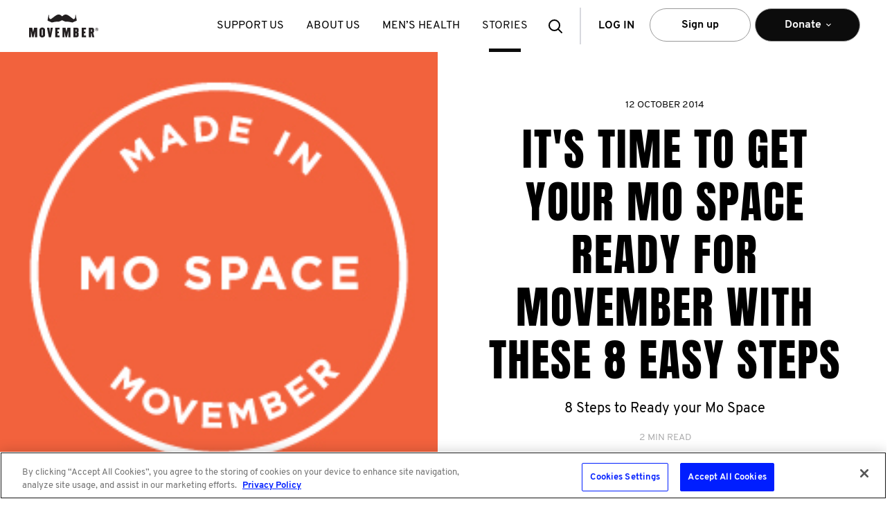

--- FILE ---
content_type: text/html; charset=utf-8
request_url: https://nz.movember.com/story/view/id/8109/8-steps-to-ready-your-mo-space
body_size: 180124
content:
<!DOCTYPE html><!--[if lt IE 7]> <html class="ie ie6 ltie11 ltie10 ltie9 ltie8 ltie7" xmlns="http://www.w3.org/1999/xhtml" xmlns:fb="http://www.facebook.com/2008/fbml" xmlns:og="http://ogp.me/ns#" xml:lang="en-NZ" lang="en-NZ"> <![endif]-->
<!--[if IE 7]> <html class="ie ie7 ltie11 ltie10 ltie9 ltie8" xmlns="http://www.w3.org/1999/xhtml" xmlns:fb="http://www.facebook.com/2008/fbml" xmlns:og="http://ogp.me/ns#" xml:lang="en-NZ" lang="en-NZ"> <![endif]-->
<!--[if IE 8]> <html class="ie ie8 ltie11 ltie10 ltie9" xmlns="http://www.w3.org/1999/xhtml" xmlns:fb="http://www.facebook.com/2008/fbml" xmlns:og="http://ogp.me/ns#" xml:lang="en-NZ" lang="en-NZ"> <![endif]-->
<!--[if IE 9]> <html class="ie ie9 ltie11 ltie10" xmlns="http://www.w3.org/1999/xhtml" xmlns:fb="http://www.facebook.com/2008/fbml" xmlns:og="http://ogp.me/ns#" xml:lang="en-NZ" lang="en-NZ"> <![endif]-->
<!--[if gt IE 9]> <html xmlns="http://www.w3.org/1999/xhtml" xmlns:fb="http://www.facebook.com/2008/fbml" xmlns:og="http://ogp.me/ns#" xml:lang="en-NZ" lang="en-NZ"> <![endif]-->
<!--[if !IE]><!--> <html xmlns="http://www.w3.org/1999/xhtml" xmlns:fb="http://www.facebook.com/2008/fbml" xmlns:og="http://ogp.me/ns#" xml:lang="en-NZ" lang="en-NZ"> <!--<![endif]-->
<head>
                    <!-- OneTrust Cookies Consent Notice start for movember.com -->
        <script src="https://cdn-au.onetrust.com/scripttemplates/otSDKStub.js" data-document-language="true" type="text/javascript" charset="UTF-8" data-domain-script="ea5960ce-518b-4f0c-be23-59cff9958b91" ></script>
        <script type="text/javascript">
          function OptanonWrapper() { }
        </script>
        <!-- OneTrust Cookies Consent Notice end for movember.com -->            <style>.async-hide { opacity: 0 !important} </style>
    <script>(function(a,s,y,n,c,h,i,d,e){s.className+=' '+y;h.start=1*new Date;
            h.end=i=function(){s.className=s.className.replace(RegExp(' ?'+y),'')};
            (a[n]=a[n]||[]).hide=h;setTimeout(function(){i();h.end=null},c);h.timeout=c;
        })(window,document.documentElement,'async-hide','dataLayer',4000,
            {'GTM-T4M6JQ':true});</script>
        <script type="text/javascript">var mov={service:{},helper:{},view:{},section:{},site:{},vars:{},storage:{}};</script>
    <script type="text/javascript">(function(){
        var htmlClass=document.documentElement.className;
        mov.vars.client={
            isIe6 : (htmlClass.indexOf(' ie6 ') > -1),
            isIe7 : (htmlClass.indexOf(' ie7 ') > -1),
            isIe8 : (htmlClass.indexOf(' ie8 ') > -1),
            isIe9 : (htmlClass.indexOf(' ie9 ') > -1),
            isIe10 : ('behavior' in document.documentElement.style && '-ms-user-select' in document.documentElement.style),
            isIe11 : ('-ms-scroll-limit' in document.documentElement.style && '-ms-ime-align' in document.documentElement.style && navigator.userAgent.indexOf('Edge') === -1)
        };
        mov.vars.client.isLtie7=mov.vars.client.isIe6;
        mov.vars.client.isLtie8=mov.vars.client.isLtie7||mov.vars.client.isIe7;
        mov.vars.client.isLtie9=mov.vars.client.isLtie8||mov.vars.client.isIe8;
        mov.vars.client.isLtie10=mov.vars.client.isLtie9||mov.vars.client.isIe9;
        mov.vars.client.isLtie11=mov.vars.client.isLtie10||mov.vars.client.isIe10;
        if(mov.vars.client.isIe10)document.documentElement.className='ie ie10 ltie11'+htmlClass;
        if(mov.vars.client.isIe11)document.documentElement.className='ie ie11'+htmlClass;
        mov.vars.client.isIe=document.documentElement.className.indexOf('ie ') === 0;
        mov.vars.client.supportsTouch = 'ontouchstart' in window;
    }());</script>

        <script type="text/javascript">/* <![CDATA[ */
        mov.vars.generalTranslations={"general-error":"Unable to process your request. An error has occurred."};
    /* ]]> */</script>

	<!-- Google Tag Manager -->
<script>
function setUpGTM(){
    window.dataLayer = window.dataLayer || [];
    window.dataLayer.push({
    "event": "custom.page.view",
    "taxonomy": {
        "category": null,
        "subCategory": null,
        "multipleActions": true
    },
    "content": {
        "environment": "liveprodus",
        "version": "nz",
        "uiExperience": "desktop"
    },
    "context": null
});
    (function(w,d,s,l,i){w[l]=w[l]||[];w[l].push({'gtm.start':
    new Date().getTime(),event:'gtm.js'});var f=d.getElementsByTagName(s)[0],
    j=d.createElement(s),dl=l!='dataLayer'?'&l='+l:'';j.async=true;j.src=
                '//www.googletagmanager.com/gtm.js?id='+i+dl;f.parentNode.insertBefore(j,f);
    })(window,document,'script','dataLayer','GTM-T4M6JQ');
}

function setUpGTMAfterOneTrust(){
    const maxAttemps = 50;
    const delay = 100;
    var count = 0;
    const checkingOneTrust =  function(){
        if(count === maxAttemps) {
            console.warn('Failed to load OneTrust after ' + count + ' retries. Now set up GTM.');
            setUpGTM();
            return;
        }
        if (typeof window.OneTrust === 'undefined' ) {
            count++;
            setTimeout(checkingOneTrust, delay);
        } else {
            setUpGTM();
        }
    }

    checkingOneTrust();
}

setUpGTMAfterOneTrust();
</script>
<!-- End Google Tag Manager -->
<!-- Tracking Manager -->
<script>

  document.addEventListener('DOMContentLoaded', function() {
    window.dataLayer.push({
      'event': 'page_view',
      'current_uri': window.location.href ,
      'last_uri': document.referrer,
      'page_title': document.title,
    });
  });

  const allowedEvents = (eventName) => {
    const eventMappings = {
        submit_form: 'form_submitted',
        page_view: 'page_viewed',
        begin_checkout: 'checkout_started',
        add_payment_info: 'payment_info_added',
        add_shipping_info: 'shipping_info_added',
        purchase: 'purchase_completed',
        progress_checkout: 'checkout_progressed',
        chapter_complete: 'chapter_completed',
        chapter_start: 'chapter_started',
        click_reaction: 'reaction_clicked',
        conversation_answer: 'conversation_answered',
        conversation_complete: 'conversation_completed',
        conversation_confidence: 'confidence_selected',
        conversation_feedback: 'feedback_displayed',
        conversation_view: 'conversation_viewed',
        conversation_start: 'conversation_started',
        episode_answer: 'episode_answered',
        episode_complete: 'episode_completed',
        episode_feedback: 'episode_feedback_displayed',
        episode_resume: 'episode_resumed',
        episode_start: 'episode_started',
        episode_view: 'episode_viewed',
        quiz_answer: 'quiz_answered',
        quiz_back: 'quiz_back_clicked',
        quiz_complete: 'quiz_completed',
        quiz_feedback: 'quiz_feedback_displayed',
        quiz_next: 'quiz_next_clicked',
        quiz_start: 'quiz_started',
        click: 'link_clicked',
        click_accordion: 'accordion_clicked',
        click_carousel: 'carousel_clicked',
        click_cta: 'cta_clicked',
        click_email: 'email_link_clicked',
        click_filter: 'filter_applied',
        click_footer_nav: 'footer_nav_clicked',
        click_header_nav: 'header_nav_clicked',
        click_menu_nav: 'menu_nav_clicked',
        click_phone: 'phone_link_clicked',
        click_search_result: 'search_result_clicked',
        click_sidebar_nav: 'sidebar_nav_clicked',
        click_tab: 'tab_clicked',
        click_tile: 'tile_clicked',
        close_chat: 'chat_closed',
        close_popup: 'popup_closed',
        dwell_on_content: 'content_dwelled',
        file_download: 'file_downloaded',
        search: 'search_performed',
        share: 'content_shared',
        start_chat: 'chat_started',
        view_errors: 'errors_viewed',
        view_search_result: 'search_results_viewed',
        complete_form: 'form_completed',
        enter_field_form: 'form_field_entered',
        progress_form: 'form_progressed',
        start_form: 'form_started',
        login: 'user_logged_in',
        logout: 'user_logged_out',
        meta_data: 'meta_data_loaded',
        video_complete: 'video_completed',
        video_pause: 'video_paused',
        video_progress: 'video_progressed',
        video_resume: 'video_resumed',
        video_seek: 'video_seeked',
        video_start: 'video_started',
        optimizely_decision: 'optimizely_experiment_viewed',
      };
       return eventMappings[eventName] || eventName;
  }

  // List of UTM and marketing parameters to track
  let trackingParams = [
    'utm_source',
    'utm_medium',
    'utm_campaign',
    'utm_term',
    'utm_content',
    'fbclid',
    'gclid',
    'msclkid',
    'dclid',
    'twclid',
    'li_fat_id'
  ];

  const getFingerprint = () => {
    let ua = navigator.userAgent;
    let browserInfo = getBrowserInfo(ua);
    let osInfo = getOSInfo(ua);
    let deviceType = getDeviceType(ua);
    let referrerInfo = getReferrerInfo();

    return {
     "user_agent": ua,
     "$browser": browserInfo.name,
     "$browser_version": browserInfo.version,
     "$os": osInfo.name,
     "$os_version": osInfo.version,
     "device_type": deviceType,
     "$screen_width": window.innerWidth,
     "$screen_height": window.innerHeight,
     "platform": navigator.platform,
     "timezone": Intl.DateTimeFormat().resolvedOptions().timeZone,
     "screenResolution": window.innerWidth + 'x' + window.innerHeight,
     "deviceMemory": navigator.deviceMemory,
     "hardwareConcurrency": navigator.hardwareConcurrency,
     "doNotTrack": navigator.doNotTrack,
     "colorDepth": screen.colorDepth,
     "timezoneOffset": new Date().getTimezoneOffset(),
     "language": navigator.language,
     "$initial_referrer": referrerInfo.initial_referrer,
     "$initial_referring_domain": referrerInfo.initial_referring_domain,
     "$referring_domain": referrerInfo.referring_domain,
     "$search_engine": referrerInfo.search_engine,
     "mp_keyword": referrerInfo.mp_keyword
    };
  }

  const getOSInfo = (ua) => {
    let osRegexes = [
      {name: 'Android', regex: /Android ([\d\.]+)/},
      {name: 'iOS', regex: /OS ([\d_]+) like Mac OS X/},
      {name: 'Windows', regex: /Windows NT ([\d\.]+)/},
      {name: 'macOS', regex: /Mac OS X ([\d_]+)/},
      {name: 'Linux', regex: /Linux/}
    ];

    for (let i = 0; i < osRegexes.length; i++) {
      let match = ua.match(osRegexes[i].regex);
      if (match) {
        return {name: osRegexes[i].name, version: match[1] ? match[1].replace(/_/g, '.') : ''};
      }
    }

    return {name: 'Unknown', version: ''};
  }

  const getDeviceType = (ua) => {
    if (/mobile/i.test(ua)) return 'Mobile';
    if (/tablet/i.test(ua)) return 'Tablet';
    return 'Desktop';
  }

  const getReferrerInfo = () => {
    let currentReferrer = document.referrer;
    let initialReferrer = sessionStorage.getItem('initial_referrer');
    let initialReferringDomain = sessionStorage.getItem('initial_referring_domain');
    if (initialReferrer === null) {
      initialReferrer = currentReferrer || '';
      initialReferringDomain = extractDomain(initialReferrer);
      sessionStorage.setItem('initial_referrer', initialReferrer);
      sessionStorage.setItem('initial_referring_domain', initialReferringDomain);
    }

    let searchEngines = {
      'google.com': 'q',
      'bing.com': 'q',
      'yahoo.com': 'p',
      'duckduckgo.com': 'q'
      // Add more search engines as needed
    };

    let referringDomain = extractDomain(currentReferrer);
    let searchEngine = '';
    let mpKeyword = '';

    if (currentReferrer) {
      try {
        const referrerUrl = new URL(currentReferrer);
        const searchParams = new URLSearchParams(referrerUrl.search);   
        for (let domain in searchEngines) {
          if (referrerUrl.hostname.indexOf(domain) !== -1) {
            searchEngine = domain;
            mpKeyword = searchParams.get(searchEngines[domain]) || '';
            break;
          }
        }
      } catch (e) {
        // console.warn("Could not parse referrer URL for search params:", currentReferrer, e);
        searchEngine = '';
        mpKeyword = '';
      }
    }

    return {
      initial_referrer: initialReferrer,
      initial_referring_domain: initialReferringDomain,
      referring_domain: referringDomain,
      search_engine: searchEngine,
      mp_keyword: mpKeyword
    };
  }

  const extractDomain = (url) => {
    if (!url) return '';
    let domain = url.split('/')[2];
    return domain ? domain.replace('www.', '') : '';
  }

  const getBrowserInfo = (ua) => {
    let browserRegexes = [
      {name: 'Edge', regex: /Edg\/([\d\.]+)/},
      {name: 'Opera', regex: /OPR\/([\d\.]+)/},
      {name: 'Chrome', regex: /Chrome\/([\d\.]+)/},
      {name: 'Firefox', regex: /Firefox\/([\d\.]+)/},
      {name: 'Safari', regex: /Version\/([\d\.]+).*Safari/},
      {name: 'Internet Explorer', regex: /(?:MSIE |rv:)([\d\.]+)/}
    ];

    for (let i = 0; i < browserRegexes.length; i++) {
      let match = ua.match(browserRegexes[i].regex);
      if (match) {
        return {name: browserRegexes[i].name, version: match[1]};
      }
    }

    return {name: 'Unknown', version: ''};
    }

  const getEnvironment = () => {
    let hostName = window.location.hostname;
    if (hostName.indexOf('localhost') > -1 || hostName.indexOf('dev.movember.com') > -1) {
      return 'local';
    } else if (hostName.indexOf('uat.movember.com') > -1) {
      return 'uat';
    } else {
      return 'prod';
    }
  }

  const sendToMovemberAPI = (payload) => {
    const version = 'v22';

    // console.log(window.location.hostname)
    let env = getEnvironment() === 'prod' ? '' : 'uat.';
    const requestUrl = "https://api." + env + "movember.com/" + version + "/tracking";

    const xhr = new XMLHttpRequest();
    xhr.open('POST', requestUrl, true);
    xhr.withCredentials = true;
    xhr.setRequestHeader('Content-Type', 'application/json');

    xhr.onload = function() {
      if (xhr.status >= 200 && xhr.status < 300) {
        // console.log('Successfully sent to API. Response:', xhr.responseText);
      } else {
        console.error('Failed to send to API. Status:', xhr.status, 'Response:', xhr.responseText);
      }
    };

    xhr.onerror = function() {
      console.error('Network error occurred while sending to API');
    };

    xhr.ontimeout = function() {
      console.error('Request timed out while sending to API');
    };

    try {
      xhr.send(JSON.stringify(payload));
    } catch (error) {
      console.error('Error sending request:', error);
    }
  }

  const getTrackingParams = () => {
    let params = {};
    let storedParams = JSON.parse(sessionStorage.getItem('trackingParams') || '{}');
    let urlParams = new URLSearchParams(window.location.search);
    let hasNewParams = false;

    for (let i = 0; i < trackingParams.length; i++) {
      let param = trackingParams[i];
      if (urlParams.has(param)) {
        params[param] = urlParams.get(param);
        hasNewParams = true;
      }
    }

    if (hasNewParams) {
      sessionStorage.setItem('trackingParams', JSON.stringify(params));
      return params;
    } else if (Object.keys(storedParams).length && document.referrer) {
      return storedParams;
    }

    return {};
  }

  // Function to get the current state of the data layer
  const getDataLayerState = () => {
    let state = {};
    for (let i = 0; i < window.dataLayer.length; i++) {
      let obj = window.dataLayer[i];
      for (let prop in obj) {
        if (obj.hasOwnProperty(prop)) {
          state[prop] = obj[prop];
        }
      }
    }
    return state;
    }

    const generateRandomId = () => {
      // Get current timestamp in milliseconds (base36)
      const timestamp = Date.now().toString(36);

      // Generate 3 different random strings
      const randomStr1 = Math.random().toString(36).substring(2, 15);
      const randomStr2 = Math.random().toString(36).substring(2, 15);

      // Use crypto API for additional randomness if available
      let cryptoStr = '';
      if (window.crypto && window.crypto.getRandomValues) {
        const array = new Uint32Array(2);
        window.crypto.getRandomValues(array);
        cryptoStr = array[0].toString(36) + array[1].toString(36);
      }

      // Combine all sources of randomness
      return timestamp + '-' + randomStr1 + '-' + randomStr2 + '-' + cryptoStr;
    }

    const getEventUuidLocalStorage = () => {
      const storageKey = '_mtsid';
      let sessionId = localStorage.getItem(storageKey);
      if (!sessionId) {
        sessionId = generateRandomId();
        localStorage.setItem(storageKey, sessionId);
      }
      return sessionId;
    };

  
  const flattenAndAddProperties = (sourceObj, targetProps, parentKey = '') => {
    for (const key in sourceObj) {
      if (sourceObj.hasOwnProperty(key)) {
        // Trim the key to handle potential inconsistencies like 'component '
        const cleanKey = key.trim();
        const newKey = parentKey ? parentKey + '_' + cleanKey : cleanKey;
        if (typeof sourceObj[key] === 'object' && sourceObj[key] !== null && !Array.isArray(sourceObj[key])) {
          // If it's a nested object (and not an array), recurse
          flattenAndAddProperties(sourceObj[key], targetProps, newKey);
        } else if (typeof sourceObj[key] !== 'function') {
          // If it's a primitive, an array, or null, add it to targetProps
          // Functions are excluded
          targetProps[newKey] = sourceObj[key];
        }
      }
    }
  };

  
  function getCookieValue(cookieName) {
    if (!document.cookie) {
      return null;
    }
    const cookies = document.cookie.split("; ");
    for (const cookie of cookies) {
      const index = cookie.indexOf("=");
      const name = cookie.substring(0, index);
      const value = cookie.substring(index + 1);
      if (name === cookieName) {
        return decodeURIComponent(value);
      }
    }
    return null;
  }

  const hasPerformanceCookieConsent = () => {
    const cookieString = getCookieValue("OptanonConsent");
    if (!cookieString) return false;

    const params = new URLSearchParams(cookieString);
    const groups = params.get("groups");
    if (!groups) return false;

    const groupsObj = groups.split(",").reduce((acc, pair) => {
      const [key, value] = pair.split(":");
      if (key && value) {
        acc[key] = value;
      }
      return acc;
    }, {});

    return groupsObj["C0002"] === "1";
  };

  const handleDataLayerEvent = (event) => {
    if (event) {
      let eventName = event.event || event[0];
      let eventData = event.event ? event : event[1];

    const allowedTrackingEventName = allowedEvents(eventName);
    const mtsId = getEventUuidLocalStorage();

      if (allowedTrackingEventName !== eventName) {
        let fingerprint = getFingerprint();
        let trackingParams = getTrackingParams();
        let payload = {
          event: allowedTrackingEventName,
          properties: Object.assign({}, fingerprint, trackingParams, {
            page_title: document.title, 
            "$current_url": window.location.href,
            "$referrer": document.referrer,
            mp_processing_time_ms: Date.now(),
            ip: "0",
            session_id: mtsId
          })
        };

        let experiments = [];

        if(window.optimizely && window.optimizely.get("state") && window.optimizely.get('state').getExperimentStates()){
          const experimentStates = window.optimizely.get('state').getExperimentStates();
          
          Object.keys(experimentStates).forEach(experimentId => {
            const experimentVariation = experimentStates[experimentId];
            //Only add experiments that are active
            if(experimentVariation.isActive){
              experiments.push({
                experiment: experimentVariation.experimentName + ' (' + experimentVariation.id + ')',
                variation: experimentVariation.variation.id,
                holdback: experimentVariation.isInExperimentHoldback
              });
            }
          });
        }

        if(experiments.length > 0){
          payload.properties['optimizely_experiments'] = experiments;
        }

      // List of properties to exclude
      let excludeProps = [
        'gtm.element',
        'gtm.uniqueEventId',
        'gtm.oldUrl',
        'gtm.newUrl',
        'gtm.start',
        'gtm.scrollThreshold',
        'gtm.scrollUnits',
        'gtm.scrollDirection',
        'gtm.visibleRatio',
        'gtm.visibleTime',
        'gtm.elementClasses',
        'gtm.elementId',
        'gtm.elementTarget',
        'gtm.elementText',
        'gtm.elementUrl',
        'gtm.triggers',
        'gtm.willOpenInNewWindow',
        'eventTimeout'
      ];

      // Add filtered properties from the event data
      for (let prop in eventData) {
        if (
          eventData.hasOwnProperty(prop) &&
          prop !== 'event' && // 'event' is the event name itself
          excludeProps.indexOf(prop) === -1 // Check against top-level excludeProps
        ) {
          // Trim the top-level property name in case it has leading/trailing spaces
          const cleanProp = prop.trim();

          if (
            typeof eventData[prop] === 'object' &&
            eventData[prop] !== null &&
            !Array.isArray(eventData[prop])
          ) {
            // If it's an object (e.g., module, answer, ecommerce, component),
            // flatten its contents into payload.properties, prefixed with the object's name.
            flattenAndAddProperties(eventData[prop], payload.properties, cleanProp);
          } else if (typeof eventData[prop] !== 'function') {
            // If it's a primitive value (string, number, boolean), an array, or null, add it directly.
            // Functions are excluded.
            payload.properties[cleanProp] = eventData[prop];
          }
        }
      }


      // Get the current state of the data layer
      let dataLayerState = getDataLayerState();

      // Check for user data in the data layer state
      if (mov.service.member && mov.service.member.getId() && hasPerformanceCookieConsent()) {
        payload.properties.memberId = mov.service.member.getId();
      }

      // Special handling for user data
      if (dataLayerState.user) {
        for (let userProp in dataLayerState.user) {
          if (dataLayerState.user.hasOwnProperty(userProp) && userProp !== 'visitorIP' && userProp !== 'contactId' && userProp !== 'emailHash' && userProp !== 'memberId') {
            payload.properties['user_' + userProp] = dataLayerState.user[userProp];
          }
        }
      }

      // Special handling for ecommerce data
      if (eventData.ecommerce) {
        for (let ecommerceProp in eventData.ecommerce) {
          if (eventData.ecommerce.hasOwnProperty(ecommerceProp)) {
            payload.properties['ecommerce_' + ecommerceProp] = eventData.ecommerce[ecommerceProp];
          }
        }
      }

      // Special handling for link clicks
      if (eventName === 'gtm.linkClick') {
        payload.properties.link_url = eventData['gtm.elementUrl'] || '';
        payload.properties.link_id = eventData['gtm.elementId'] || '';
        payload.properties.link_classes = eventData['gtm.elementClasses'] || '';
        payload.properties.link_target = eventData['gtm.elementTarget'] || '';
        payload.properties.link_text = eventData['gtm.elementText'] || '';
    }

      sendToMovemberAPI(payload);
      } else {
        //console.log('Event not allowed:', eventName);
      }
    }
  }

  // Set up dataLayer.push interception
  let originalPush = window.dataLayer.push;
  window.dataLayer.push = function() {
    let result = originalPush.apply(this, arguments);
    handleDataLayerEvent(arguments[0]);
    return result;
  };

  // Process any existing events in the data layer
  for (let i = 0; i < window.dataLayer.length; i++) {
    handleDataLayerEvent(window.dataLayer[i]);
  }

  // Set up history change listeners for SPAs
  if (window.history && window.history.pushState) {
    let originalPushState = window.history.pushState;
    window.history.pushState = function() {
      originalPushState.apply(this, arguments);
      handleDataLayerEvent({event: 'gtm.js'}); // Simulate a page view event
    };
    window.addEventListener('popstate', function() {
      handleDataLayerEvent({event: 'gtm.js'}); // Simulate a page view event
    });
  }

  // Set up hash change listener for SPAs that use hash-based routing
  window.addEventListener('hashchange', function() {
    handleDataLayerEvent({event: 'gtm.js'}); // Simulate a page view event
  });

  // Initial page load handling (in case gtm.js hasn't fired yet)
  handleDataLayerEvent({event: 'gtm.js'});
</script>
    <!-- Tracking Tag Manager --><title>Movember - Story - 8 Steps to Ready your Mo Space</title>
<script type="text/javascript" src="//cdn.movember.com/assets/vendor/yarn/node_modules/jquery/dist/jquery.min.js"></script>
<script type="text/javascript">
    //<!--
    mov.vars.client.isPortable = false;
mov.vars.client.isDesktop = true;
mov.vars.client.isMobile = false;
mov.vars.client.isTablet = false;
mov.vars.client.isIOS = false;
mov.vars.client.isAndroid = false;
mov.vars.country = "nz";
mov.vars.language = "en";
mov.vars.currencySymbol = "$";
mov.vars.currencyCode = "NZD";
mov.vars.countriesWithStates = ["au","ca","es","gb","hk","ie","nz","us","za"];
mov.vars.countriesWithNumericPostcodes = ["at","au","be","ch","de","dk","es","fi","fr","no","nz","sg","us","za"];
mov.vars.cookieDomain = ".movember.com";
mov.vars.cookieName = "movember-produs-2016";
mov.vars.baseUrlApi = "https:\/\/api.movember.com\/v22\/";
mov.vars.baseUrlApiNoCountry = "https:\/\/api.movember.com\/v22\/";
mov.vars.assetUrl = "\/\/nz.movember.com\/";
mov.vars.baseUrl = "https:\/\/nz.movember.com\/";
mov.vars.timezone = "Pacific\/Auckland";
mov.vars.locale = "en_NZ";
mov.vars.layout = "main";
mov.vars.recurringEnabled = "0";
mov.vars.dropdownEnabled = "1";
mov.vars.reservedMemberId = "98";
mov.vars.licensee = false;
mov.vars.appVersion = "4505cd5b4cbc20966b1ea4cfa5afcf4a2b2ff795";
mov.vars.cssAssetsBuildUrl = "\/\/nz.movember.com\/assets\/build\/css-min\/";
mov.vars.jsAssetsBuildUrl = "\/\/nz.movember.com\/assets\/build\/js-min\/";
mov.vars.config = {"mobileappsEnabled":true,"personalizedDownloadsEnabled":true};
mov.vars.shopifyEmbedEnabled = true;
    //-->
</script>
<script type="text/javascript" defer="defer" src="https://www.google.com/recaptcha/api.js?hl=en"></script>
<script type="text/javascript" src="//cdn.movember.com/assets/vendor/custom/getURLParam/jquery.geturlparam.min.js"></script>
<script type="text/javascript" src="https://cdn.optimizely.com/js/24139460674.js"></script>
<script type="text/javascript">
    //<!--
    
            if (typeof mov.storage === 'object' && mov.storage.length !== 'undefined' && typeof mov.storage.length !== 'undefined') {
                mov.storage = {"global":{"translations":{"text-register-email-label":"Email","auth-login-emailaddress":"Email Address","text-emailAddressInvalid":"Invalid email address format","text-register-password-label":"Create a password","auth-login-password":"Password","text-invalid-password-length-numbers":"Passwords require at least 8 characters including one number and one uppercase or lowercase letter.","isEmpty":"This field is required","text-auth-login-forgotpassword-header":"Forgot your password?","auth-reminder-emailaddress":"Email address","auth-reset-submit":"Submit","text-auth-login-fogotpassword-contactmov-title":"Forgotten your login details?","snippet-auth-login-fogotpassword-contactmov-title":"Just give us a call on 00800 MOVEMBER (00800 6683 6237)&nbsp;<br \/>\r\n<em>Don&rsquo;t worry you&rsquo;re not seeing double, it&rsquo;s the correct phone number and is free to call.<\/em> or email us on <a href=\"mailto:info.nz@movember.com\" target=\"_blank\">info.nz@movember.com<\/a>\r\n<h3><br \/>\r\nFor corporate email accounts, your company firewall may block these emails.<\/h3>\r\nIf you cannot access our email, please reach out to your&nbsp;system administrator&nbsp;and ask them to allowlist our domain&nbsp;- movember.com -&nbsp;or give us a call or email and we can help you out.","text-campaign-password-reminder-success":"Thank you. Your password request has been sent.","text-register-team-captain-symbol":"Captain","form-company":"Company","text-mnjtribe-registration.team.pending.pending":"This team is private. We'll send your request to the captain.","text-mospace-edit-details-cancel":"Cancel","text-registration-introduction-individual":"You've chosen to participate on your own. If you change your mind, you can start or join a team from the team page in your Mo Space.","snippet-register-join-team-confirmation-message":"You&#39;re joining {teamName}","text-register-join-team-selected":"You are joining:","text-register-about-apple-connection":"register-about-apple-connection","text-register-cancel-apple-connection":"register-cancel-apple-connection","text-apple-login-button-text":"Login with Apple","text-apple-register-button-text":"Sign up with Apple","text-register-about-google-connection":"register-about-google-connection","text-register-cancel-google-connection":"register-cancel-google-connection","text-google-login-button-text":"Login with Google","text-google-register-button-text":"Sign up with Google","text-login-header":"ALREADY HAVE AN ACCOUNT?","text-login-button":"Log in","text-login-get-app-button":"Get the app","text-facebook-login-button-text":"Login with Facebook","text-login-directional-login-with":"Log in with","text-login-directional-login-with-or":"Or with email","text-login-username-password-invalid":"The email address or password is incorrect","text-login-account-locked":"Please reset your password by clicking \u201cForgot your password?\u201d","text-please-login-to-continue":"Please sign up or login to continue","text-csrf-general-error-message":"This form has expired. Please start the process again.","text-register-facebook-email-required":"Allow Facebook to provide us with your email address to continue.","text-apple-login-error-nomem":"Your account does not exist - please <a href='\/register'>Sign up<\/a>","image-login-form-logo":{"imgsrc":"\/uploads\/images\/Logos\/new_mo.png","link":"","caption":"","title":""},"image-login-background-image":{"imgsrc":"\/uploads\/images\/2023\/products-grow.png","link":"","caption":"","title":""},"image-login-background-image-g":{"imgsrc":"\/uploads\/images\/2022\/products\/grow.png","link":"","caption":"","title":""},"image-login-background-image-m":{"imgsrc":"\/uploads\/images\/2022\/products\/move.png","link":"","caption":"","title":""},"image-login-background-image-h":{"imgsrc":"\/uploads\/images\/2022\/products\/host.png","link":"","caption":"","title":""},"snippet-login-forgot-password":"Forgot your <strong>password<\/strong>?","snippet-apple-login-exist-error":"Oops, it looks like your Apple ID is already connected to Movember. To create a new account, please log into appleid.apple.com, remove the link to Movember, then try again.","snippet-login-form-register":"<a href=\"https:\/\/nz.movember.com\/register\/\">Sign up (Don&#39;t have an account)<\/a>","text-login-username-password-invalid-reset":"login-username-password-invalid-reset","snippet-login-collection-statement":"We take your privacy seriously. Read more on our&nbsp;<a href=\"https:\/\/movember.com\/collection-statement\">collection statement<\/a>","text-landing-donate-monthly":"Monthly","text-landing-donate-once":"Once","text-landing-donate-choose-amount":"*Choose an amount","text-simple-landing-donate-choose-amount":"Buy your virtual footy to support life-saving mental health programs","text-landing-donate-custom-amount-placeholder":"Enter other amount here","text-simple-landing-donate-custom-amount-placeholder":"Enter amount","text-landing-donate-custom-amount-error":"Please enter amount between","text-landing-donate-cta-monthly":"Give monthly","text-landing-donate-cta-once":"Give once","text-simple-landing-donate-cta":"Purchase football","text-landing-donate-heading-prefix":"Donate","snippet-landing-donate-heading-main":"MONTHLY DONATION.<br \/>\r\nYEAR ROUND IMPACT.\r\n<div id=\"gtx-trans\" style=\"position: absolute; left: 319px; top: -25px;\">\r\n<div class=\"gtx-trans-icon \">&nbsp;<\/div>\r\n<\/div>\r\n","image-landing-donate-icon-once":{"imgsrc":"\/uploads\/images\/2021\/Monthly%20Giving\/Movember-Icon-mo.png","link":"","caption":"","title":""},"image-landing-donate-icon-1":{"imgsrc":"\/uploads\/images\/Donate\/Recurring%20Giving\/Movember-Icons-STREAMING.png","link":"","caption":"","title":""},"image-landing-donate-icon-2":{"imgsrc":"\/uploads\/images\/Donate\/Recurring%20Giving\/Movember-Icons-PIZZA.png","link":"","caption":"","title":""},"image-landing-donate-icon-3":{"imgsrc":"\/uploads\/images\/Donate\/Recurring%20Giving\/Movember-Icons-BEERS.png","link":"","caption":"","title":""},"image-landing-donate-icon-4":{"imgsrc":"\/uploads\/images\/Donate\/Recurring%20Giving\/Movember-Icons-HAIRCUT.png","link":"","caption":"","title":""},"text-landing-donate-heading-once":"Once","text-landing-donate-heading-1":"streaming subscription","text-landing-donate-heading-2":"pizza","text-landing-donate-heading-3":"round of beers","text-landing-donate-heading-4":"haircut","text-landing-donate-description-main":"With a regular donation, you\u2019ll help better the odds for men\u2019s health, funding medical research, groundbreaking trials and tests, life-changing health programs and innovative treatments.","text-landing-donate-description-once":"Your donation funds medical research, groundbreaking tests and trials, life-changing men\u2019s health programs and innovative treatments.","text-landing-donate-description-1":"Bingeing The Office with your feet up \u2013 what could be better? Answer: donating the equivalent monthly to future-proof men\u2019s health.","text-landing-donate-description-2":"Chip in the equivalent of a piping hot pizza\u2013 one of life\u2019s greatest simple pleasures \u2013 to straight-up save men\u2019s lives.","text-landing-donate-description-3":"Shouting your mates a round of beers feels good. Donating the equivalent each month to Movember feels even better.","text-landing-donate-description-4":"A monthly haircut keeps you looking fresh on the outside. Donating the equivalent monthly keeps you feeling awesome on the inside. ","text-simple-landing-donate-description-1":"$30 helps deliver Movember\u2019s Ahead of the Game program to reach more young Aussies and support them in building mental health and resilience.","text-simple-landing-donate-description-2":"$50 empowers young athletes to participate in a mental health workshop at the Danny Frawley Centre.","text-simple-landing-donate-description-3":" $100 enables young athletes, parents and coaches to participate in Ahead of the Game through the Danny Frawley Centre.","text-simple-landing-donate-description-4":" $250 funds Mental Health First Aid training for Movember\u2019s Ahead of the Game facilitators so they have the skills to assist in times of need.","text-simple-landing-donate-heading-1":"Helps develop and deliver Movember\u2019s Ahead of the Game program, to reach more young Aussies and support them in building mental health and resilience.","text-simple-landing-donate-heading-2":"Empowers young athletes to participate in a mental health workshop at the Danny Frawley Centre, engaging them early to prioritise health & wellbeing. ","text-simple-landing-donate-heading-3":"Enables young athletes, parents and coaches to participate in Ahead of the Game through the Danny Frawley Centre, so we can teach our next generation how to overcome life\u2019s challenges.","text-simple-landing-donate-heading-4":"Honours Spud, and funds critical Mental Health First Aid training for Movember\u2019s Ahead of the Game program facilitators so they have the skills to assist in times of need or crisis.","image-simple-landing-donate-1":{"imgsrc":"\/uploads\/images\/Get%20Involved\/Spud\/spuds-game-donation-%2430.jpg","link":"","caption":"","title":""},"image-simple-landing-donate-2":{"imgsrc":"\/uploads\/images\/Get%20Involved\/Spud\/spuds-game-donation-%2450.jpg","link":"","caption":"","title":""},"image-simple-landing-donate-3":{"imgsrc":"\/uploads\/images\/Get%20Involved\/Spud\/spuds-game-donation-%24100.jpg","link":"","caption":"","title":""},"image-simple-landing-donate-4":{"imgsrc":"\/uploads\/images\/Get%20Involved\/Spud\/spuds-game-donation-%24250.jpg","link":"","caption":"","title":""},"text-donatedropdown-direct":"Donate once to Movember","text-donatedropdown-monthly":" Donate monthly to Movember","text-donatedropdown-person":"Find a person or team","text-donatedropdown-donate-to":"Donate to","text-donatedropdown-donate-to-team":"Donate to team","text-donate":"Donate","text-mospace-atomic-notifications":"Notifications","text-modal-close":"Close","text-form-field-required":"Required","text-form-field-optional":"Optional"}},"section":{"translations":{"text-share-social-title":"Share your Mo Space","text-share-social-copyUrl":"Copy sharing URL","text-share-social-whatsapp":"Share to WhatsApp","text-share-social-facebook":"Share on Facebook","text-share-social-twitter":"Share on Twitter","text-share-social-linkedin":"Share on LinkedIn","text-share-social-mail":"Share by Email","text-share-social-sms-apple":"share-social-sms-apple","text-share-social-sms-android":"share-social-sms-android","text-error-member-personalurl-notvalid":"<br>That URL is either already being used or is invalid.<br>Try something different and make sure it contains letters, numbers and hyphens only.","text-story-article-bottom-social-share":"Share Story"}},"mov.eloqua":{"enabled":false,"forms":{"registration":{"name":"WelcomeForm-v1"}},"siteId":"479233787","abandonedCart":"0"},"mov.service.csrf":[],"mov.view.header_login":{"translations":{"text-password-confirm-nomatch":"password-confirm-nomatch","text-campaign-password-reminder-success":"Thank you. Your password request has been sent.","text-reset-password-email-invalid":"Invalid email address, please try again.","text-reset-paddword-email-not-found":"Sorry, we could not find this email address in our database.","snippet-login-account-locked":"login-account-locked","text-login-username-password-invalid":"The email address or password is incorrect","text-please-login-to-continue":"Please sign up or login to continue","text-login-username-password-empty":"The email address or password is incorrect."}},"mov.view.recaptcha":{"isReCaptchaEnabled":true,"reCaptchaSiteKey":"6LfmULUpAAAAAC_HEF5R4rz2blWdiRSDfq0XZ2xp","reCaptchaType":"google_recaptcha_v3"}};
            } else {
                $.extend(mov.storage, mov.storage, {"global":{"translations":{"text-register-email-label":"Email","auth-login-emailaddress":"Email Address","text-emailAddressInvalid":"Invalid email address format","text-register-password-label":"Create a password","auth-login-password":"Password","text-invalid-password-length-numbers":"Passwords require at least 8 characters including one number and one uppercase or lowercase letter.","isEmpty":"This field is required","text-auth-login-forgotpassword-header":"Forgot your password?","auth-reminder-emailaddress":"Email address","auth-reset-submit":"Submit","text-auth-login-fogotpassword-contactmov-title":"Forgotten your login details?","snippet-auth-login-fogotpassword-contactmov-title":"Just give us a call on 00800 MOVEMBER (00800 6683 6237)&nbsp;<br \/>\r\n<em>Don&rsquo;t worry you&rsquo;re not seeing double, it&rsquo;s the correct phone number and is free to call.<\/em> or email us on <a href=\"mailto:info.nz@movember.com\" target=\"_blank\">info.nz@movember.com<\/a>\r\n<h3><br \/>\r\nFor corporate email accounts, your company firewall may block these emails.<\/h3>\r\nIf you cannot access our email, please reach out to your&nbsp;system administrator&nbsp;and ask them to allowlist our domain&nbsp;- movember.com -&nbsp;or give us a call or email and we can help you out.","text-campaign-password-reminder-success":"Thank you. Your password request has been sent.","text-register-team-captain-symbol":"Captain","form-company":"Company","text-mnjtribe-registration.team.pending.pending":"This team is private. We'll send your request to the captain.","text-mospace-edit-details-cancel":"Cancel","text-registration-introduction-individual":"You've chosen to participate on your own. If you change your mind, you can start or join a team from the team page in your Mo Space.","snippet-register-join-team-confirmation-message":"You&#39;re joining {teamName}","text-register-join-team-selected":"You are joining:","text-register-about-apple-connection":"register-about-apple-connection","text-register-cancel-apple-connection":"register-cancel-apple-connection","text-apple-login-button-text":"Login with Apple","text-apple-register-button-text":"Sign up with Apple","text-register-about-google-connection":"register-about-google-connection","text-register-cancel-google-connection":"register-cancel-google-connection","text-google-login-button-text":"Login with Google","text-google-register-button-text":"Sign up with Google","text-login-header":"ALREADY HAVE AN ACCOUNT?","text-login-button":"Log in","text-login-get-app-button":"Get the app","text-facebook-login-button-text":"Login with Facebook","text-login-directional-login-with":"Log in with","text-login-directional-login-with-or":"Or with email","text-login-username-password-invalid":"The email address or password is incorrect","text-login-account-locked":"Please reset your password by clicking \u201cForgot your password?\u201d","text-please-login-to-continue":"Please sign up or login to continue","text-csrf-general-error-message":"This form has expired. Please start the process again.","text-register-facebook-email-required":"Allow Facebook to provide us with your email address to continue.","text-apple-login-error-nomem":"Your account does not exist - please <a href='\/register'>Sign up<\/a>","image-login-form-logo":{"imgsrc":"\/uploads\/images\/Logos\/new_mo.png","link":"","caption":"","title":""},"image-login-background-image":{"imgsrc":"\/uploads\/images\/2023\/products-grow.png","link":"","caption":"","title":""},"image-login-background-image-g":{"imgsrc":"\/uploads\/images\/2022\/products\/grow.png","link":"","caption":"","title":""},"image-login-background-image-m":{"imgsrc":"\/uploads\/images\/2022\/products\/move.png","link":"","caption":"","title":""},"image-login-background-image-h":{"imgsrc":"\/uploads\/images\/2022\/products\/host.png","link":"","caption":"","title":""},"snippet-login-forgot-password":"Forgot your <strong>password<\/strong>?","snippet-apple-login-exist-error":"Oops, it looks like your Apple ID is already connected to Movember. To create a new account, please log into appleid.apple.com, remove the link to Movember, then try again.","snippet-login-form-register":"<a href=\"https:\/\/nz.movember.com\/register\/\">Sign up (Don&#39;t have an account)<\/a>","text-login-username-password-invalid-reset":"login-username-password-invalid-reset","snippet-login-collection-statement":"We take your privacy seriously. Read more on our&nbsp;<a href=\"https:\/\/movember.com\/collection-statement\">collection statement<\/a>","text-landing-donate-monthly":"Monthly","text-landing-donate-once":"Once","text-landing-donate-choose-amount":"*Choose an amount","text-simple-landing-donate-choose-amount":"Buy your virtual footy to support life-saving mental health programs","text-landing-donate-custom-amount-placeholder":"Enter other amount here","text-simple-landing-donate-custom-amount-placeholder":"Enter amount","text-landing-donate-custom-amount-error":"Please enter amount between","text-landing-donate-cta-monthly":"Give monthly","text-landing-donate-cta-once":"Give once","text-simple-landing-donate-cta":"Purchase football","text-landing-donate-heading-prefix":"Donate","snippet-landing-donate-heading-main":"MONTHLY DONATION.<br \/>\r\nYEAR ROUND IMPACT.\r\n<div id=\"gtx-trans\" style=\"position: absolute; left: 319px; top: -25px;\">\r\n<div class=\"gtx-trans-icon \">&nbsp;<\/div>\r\n<\/div>\r\n","image-landing-donate-icon-once":{"imgsrc":"\/uploads\/images\/2021\/Monthly%20Giving\/Movember-Icon-mo.png","link":"","caption":"","title":""},"image-landing-donate-icon-1":{"imgsrc":"\/uploads\/images\/Donate\/Recurring%20Giving\/Movember-Icons-STREAMING.png","link":"","caption":"","title":""},"image-landing-donate-icon-2":{"imgsrc":"\/uploads\/images\/Donate\/Recurring%20Giving\/Movember-Icons-PIZZA.png","link":"","caption":"","title":""},"image-landing-donate-icon-3":{"imgsrc":"\/uploads\/images\/Donate\/Recurring%20Giving\/Movember-Icons-BEERS.png","link":"","caption":"","title":""},"image-landing-donate-icon-4":{"imgsrc":"\/uploads\/images\/Donate\/Recurring%20Giving\/Movember-Icons-HAIRCUT.png","link":"","caption":"","title":""},"text-landing-donate-heading-once":"Once","text-landing-donate-heading-1":"streaming subscription","text-landing-donate-heading-2":"pizza","text-landing-donate-heading-3":"round of beers","text-landing-donate-heading-4":"haircut","text-landing-donate-description-main":"With a regular donation, you\u2019ll help better the odds for men\u2019s health, funding medical research, groundbreaking trials and tests, life-changing health programs and innovative treatments.","text-landing-donate-description-once":"Your donation funds medical research, groundbreaking tests and trials, life-changing men\u2019s health programs and innovative treatments.","text-landing-donate-description-1":"Bingeing The Office with your feet up \u2013 what could be better? Answer: donating the equivalent monthly to future-proof men\u2019s health.","text-landing-donate-description-2":"Chip in the equivalent of a piping hot pizza\u2013 one of life\u2019s greatest simple pleasures \u2013 to straight-up save men\u2019s lives.","text-landing-donate-description-3":"Shouting your mates a round of beers feels good. Donating the equivalent each month to Movember feels even better.","text-landing-donate-description-4":"A monthly haircut keeps you looking fresh on the outside. Donating the equivalent monthly keeps you feeling awesome on the inside. ","text-simple-landing-donate-description-1":"$30 helps deliver Movember\u2019s Ahead of the Game program to reach more young Aussies and support them in building mental health and resilience.","text-simple-landing-donate-description-2":"$50 empowers young athletes to participate in a mental health workshop at the Danny Frawley Centre.","text-simple-landing-donate-description-3":" $100 enables young athletes, parents and coaches to participate in Ahead of the Game through the Danny Frawley Centre.","text-simple-landing-donate-description-4":" $250 funds Mental Health First Aid training for Movember\u2019s Ahead of the Game facilitators so they have the skills to assist in times of need.","text-simple-landing-donate-heading-1":"Helps develop and deliver Movember\u2019s Ahead of the Game program, to reach more young Aussies and support them in building mental health and resilience.","text-simple-landing-donate-heading-2":"Empowers young athletes to participate in a mental health workshop at the Danny Frawley Centre, engaging them early to prioritise health & wellbeing. ","text-simple-landing-donate-heading-3":"Enables young athletes, parents and coaches to participate in Ahead of the Game through the Danny Frawley Centre, so we can teach our next generation how to overcome life\u2019s challenges.","text-simple-landing-donate-heading-4":"Honours Spud, and funds critical Mental Health First Aid training for Movember\u2019s Ahead of the Game program facilitators so they have the skills to assist in times of need or crisis.","image-simple-landing-donate-1":{"imgsrc":"\/uploads\/images\/Get%20Involved\/Spud\/spuds-game-donation-%2430.jpg","link":"","caption":"","title":""},"image-simple-landing-donate-2":{"imgsrc":"\/uploads\/images\/Get%20Involved\/Spud\/spuds-game-donation-%2450.jpg","link":"","caption":"","title":""},"image-simple-landing-donate-3":{"imgsrc":"\/uploads\/images\/Get%20Involved\/Spud\/spuds-game-donation-%24100.jpg","link":"","caption":"","title":""},"image-simple-landing-donate-4":{"imgsrc":"\/uploads\/images\/Get%20Involved\/Spud\/spuds-game-donation-%24250.jpg","link":"","caption":"","title":""},"text-donatedropdown-direct":"Donate once to Movember","text-donatedropdown-monthly":" Donate monthly to Movember","text-donatedropdown-person":"Find a person or team","text-donatedropdown-donate-to":"Donate to","text-donatedropdown-donate-to-team":"Donate to team","text-donate":"Donate","text-mospace-atomic-notifications":"Notifications","text-modal-close":"Close","text-form-field-required":"Required","text-form-field-optional":"Optional"}},"section":{"translations":{"text-share-social-title":"Share your Mo Space","text-share-social-copyUrl":"Copy sharing URL","text-share-social-whatsapp":"Share to WhatsApp","text-share-social-facebook":"Share on Facebook","text-share-social-twitter":"Share on Twitter","text-share-social-linkedin":"Share on LinkedIn","text-share-social-mail":"Share by Email","text-share-social-sms-apple":"share-social-sms-apple","text-share-social-sms-android":"share-social-sms-android","text-error-member-personalurl-notvalid":"<br>That URL is either already being used or is invalid.<br>Try something different and make sure it contains letters, numbers and hyphens only.","text-story-article-bottom-social-share":"Share Story"}},"mov.eloqua":{"enabled":false,"forms":{"registration":{"name":"WelcomeForm-v1"}},"siteId":"479233787","abandonedCart":"0"},"mov.service.csrf":[],"mov.view.header_login":{"translations":{"text-password-confirm-nomatch":"password-confirm-nomatch","text-campaign-password-reminder-success":"Thank you. Your password request has been sent.","text-reset-password-email-invalid":"Invalid email address, please try again.","text-reset-paddword-email-not-found":"Sorry, we could not find this email address in our database.","snippet-login-account-locked":"login-account-locked","text-login-username-password-invalid":"The email address or password is incorrect","text-please-login-to-continue":"Please sign up or login to continue","text-login-username-password-empty":"The email address or password is incorrect."}},"mov.view.recaptcha":{"isReCaptchaEnabled":true,"reCaptchaSiteKey":"6LfmULUpAAAAAC_HEF5R4rz2blWdiRSDfq0XZ2xp","reCaptchaType":"google_recaptcha_v3"}});
            }    //-->
</script>
<meta http-equiv="Content-Type" content="text/html;charset=utf-8" >
<meta name="viewport" content="width=device-width, initial-scale=1, user-scalable=no" >
<meta name="description" content="Movember is the leading global organisation committed to changing the face of men’s health." >
<meta property="og:site_name" content="Movember" >
<meta property="og:locale" content="en_us" >
<meta property="og:ttl" content="345600" >
<meta property="fb:app_id" content="19058815840" >
<meta property="og:url" content="https://nz.movember.com/story/view/id/8109/8-steps-to-ready-your-mo-space" >
<meta property="og:title" content="Mo News: 8 Steps to Ready your Mo Space" >
<meta property="og:type" content="article" >
<meta property="og:image" content="https://nz.movember.com/uploads/images/2014/News/Global%20Thumbnails%20%26%20Images/MG831_Mo_Space_WEB_News_Thumb_237x288.jpg" >
<meta property="og:description" content="It's time to get your Mo Space ready for Movember with these 8 easy steps..." >


            <script type='text/javascript'>
    var googletag = googletag || {};
    googletag.cmd = googletag.cmd || [];
    (function() {
        var gads = document.createElement('script');
        gads.async = true;
        gads.type = 'text/javascript';
        var useSSL = 'https:' == document.location.protocol;
        gads.src = (useSSL ? 'https:' : 'http:') +
        '//www.googletagservices.com/tag/js/gpt.js';
        var node = document.getElementsByTagName('script')[0];
        node.parentNode.insertBefore(gads, node);
    })();

    googletag.cmd.push(function() {
                            googletag.defineSlot('/2542822/MAJOR_Position_1', [100, 70], 'div-gpt-ad-1441672945675-0').addService(googletag.pubads());
                    googletag.defineSlot('/2542822/MAJOR_Position_2', [100, 70], 'div-gpt-ad-1441672945675-1').addService(googletag.pubads());
                    googletag.defineSlot('/2542822/MAJOR_Position_3', [100, 70], 'div-gpt-ad-1441672945675-2').addService(googletag.pubads());
                    googletag.defineSlot('/2542822/MAJOR_Position_4', [100, 70], 'div-gpt-ad-1441672945675-3').addService(googletag.pubads());
                
                            googletag.defineSlot('/2542822/SUPPORTING_Position_1', [100, 70], 'div-gpt-ad-1441672945675-4').addService(googletag.pubads());
                    googletag.defineSlot('/2542822/SUPPORTING_Position_2', [100, 70], 'div-gpt-ad-1441672945675-5').addService(googletag.pubads());
                        googletag.pubads().setTargeting('Locale', 'en_NZ');
        googletag.pubads().enableSingleRequest();
            googletag.pubads().setTargeting('Section', 'story');
            googletag.enableServices();
    });
</script>
    
    <link href="//cdn.movember.com/assets/build/css-min/fonts.css?4505cd5b4cbc20966b1ea4cfa5afcf4a2b2ff795" media="screen, print" rel="stylesheet" type="text/css" />
    <link href="//cdn.movember.com/assets/build/css-min/main.css?4505cd5b4cbc20966b1ea4cfa5afcf4a2b2ff795" media="screen, print" rel="stylesheet" type="text/css" />

        <script type="text/javascript">        if (mov.vars.client.isLtie11) {
            document.write('<script src="/assets/vendor/yarn/node_modules/es6-shim/es6-shim.min.js"><\/script>');
        }
    </script>

    
<link href="//nz.movember.com/assets/build/css-min/section/story.css?4505cd5b4cbc20966b1ea4cfa5afcf4a2b2ff795" media="screen, print" rel="stylesheet" type="text/css" >

    
    <link rel="apple-touch-icon" sizes="180x180" href="/apple-touch-icon.png">
    <link rel="icon" type="image/png" sizes="32x32" href="/favicon-32x32.png">
    <link rel="icon" type="image/png" sizes="16x16" href="/favicon-16x16.png">
    <link rel="manifest" href="/manifest.json">
    <link rel="mask-icon" href="/safari-pinned-tab.svg" color="#5bbad5">
    <meta name="theme-color" content="#ffffff">
</head>

<body class="layout-main campaign story story-view  ads-enabled ads-enabled-3" >
    <!-- Google Tag Manager (noscript) -->
<noscript><iframe src="https://www.googletagmanager.com/ns.html?id=GTM-T4M6JQ"
height="0" width="0" style="display:none;visibility:hidden"></iframe></noscript>
<!-- End Google Tag Manager (noscript) -->            
        <script>
                document.body.className += ' js';
        if (navigator.userAgent.toLowerCase().indexOf('firefox') > -1) {
            document.body.className += ' firefox';
        }
    </script>
    <div id="fb-root"></div>

            <script>
            if(window.__REACT_DEVTOOLS_GLOBAL_HOOK__) {
                window.__REACT_DEVTOOLS_GLOBAL_HOOK__.inject = function () {}
            }
        </script>
    
    
    
<div id="accessibility-skip-links">
    <a id="accessibility-skip-links--main-content-anchor" href="#content-container" onclick="mov.helper.misc.forceElementFocus( $('#'+this.hash.substr(1)) );">Skip to main content</a>
    <a id="accessibility-skip-links--main-menu-anchor" href="#hd-site-nav" onclick="mov.helper.misc.forceElementFocus( $('#'+this.hash.substr(1)) );">Skip to main menu</a>
</div>

<header id="hd" class="" role="banner" aria-live="polite" aria-atomic="false"
        data-lang-en="true"        data-display-campaign-buttons-xs="true">

    <div id="hd-top">
        <div id="browser-not-supported-alert">
            <!--[if lte IE 9]>
            <div id="browser-not-supported-container" class="alert alert-warning" style="display:none;">
                <div style="float:right;">
                    <a href="javascript:void(0);" onclick="movHideBrowserNotSupportedMessage();">Hide this message</a>
                </div>
                <div class="not-enabled-overlay-body">
                    <h2>Sorry, this browser is not supported</h2>
                    <div><strong></strong></div>
                    <div>For the best movember.com experience please view on one of the supported browsers listed below:<br>
<br>
IE 8 and above<br>
Chrome 16 and above<br>
Firefox 9 and above<br>
Safari 4 and above</div>
                </div>
            </div>
            <script type="text/javascript">
                function movHideBrowserNotSupportedMessage(){
                    $("#browser-not-supported-container").hide();
                    $.cookie( 'browser-nosupport-hide', '1', {expires: 7, path:'/' } );
                }
                $(document).ready(function(){
                    if (!$.cookie("browser-nosupport-hide")) {
                        $("#browser-not-supported-container").slideDown();
                    }
                });
            </script>
            <![endif]-->
        </div>
        
                <a id="hd-logo"
            href="https://nz.movember.com/?home"
            data-dl-category="navigation"
            data-dl-location="header"
            data-dl-label="Movember Logo">
        </a>
                
        <div id="hd-other">

            <a id="hd-popup-btn_site-nav" class="hd-popup-btn is-hidden" href="#hd-site-nav" role="button" aria-haspopup="true" aria-expanded="false" aria-controls="hd-site-nav">
                <span id="hd-popup-btn_site-nav--native-icon"
                      class="hd-popup-btn_site-nav--icon active"
                      aria-hidden="true"
                      data-dl-category="navigation"
                      data-dl-location="header"
                      data-dl-label="Hamburger"
                      data-dl-action="open"></span>
                <span id="hd-popup-btn_site-nav--close-icon"
                      class="hd-popup-btn_site-nav--icon"
                      aria-hidden="true"
                      data-dl-category="navigation"
                      data-dl-location="header"
                      data-dl-label="Hamburger"
                      data-dl-action="close"></span>
                <span class="visually-hidden">Main menu</span>
            </a>

                        <a id="hd-popup-btn_search" data-test="search-btn" class="hd-popup-btn" href="#hd-site-search" role="button" aria-haspopup="true" aria-expanded="false" aria-controls="hd-site-search">
                <span id="hd-popup-btn_search--native-icon"
                      class="hd-popup-btn_search--icon active"
                      aria-hidden="true"
                      data-dl-category="navigation"
                      data-dl-location="header"
                      data-dl-label="Search Icon"
                      data-dl-action="open"></span>
                <span id="hd-popup-btn_search--close-icon"
                      class="hd-popup-btn_search--icon"
                      aria-hidden="true"
                      data-dl-category="navigation"
                      data-dl-location="header"
                      data-dl-label="Search Icon"
                      data-dl-action="close"></span>
                <span class="visually-hidden">Search</span>
            </a>
                        
                        <div id="hd-login" class="hd-other--block initially-hidden">
    <div id="hd-login--inner" class="hd-other--block-inner">
        <a id="hd-login-btn-direct"
           data-test="login-btn"
           href="https://nz.movember.com/login"
           onclick="mov.view.header.goToLoginPage(event, this)"
           role="button"
           data-dl-category="navigation"
           data-dl-location="header"
           data-dl-label="Login">
            Log in        </a>
    </div>
</div>
            <div id="hd-auth-user-wrapper" class="hd-other--block initially-hidden">
    <nav id="hd-auth-user" class="hd-other--block-inner" role="navigation" data-highlighter-target="true">
            <a id="hd-auth-user--label" href="https://nz.movember.com/mospace/" role="button" aria-haspopup="true" aria-expanded="false" aria-controls="hd-auth-user--dropdown">
                <div class="hd-auth-user--full-name-wrapper"
                     data-test="auth-user-btn"
                     data-dl-category="navigation"
                     data-dl-location="header"
                     data-dl-label="Profile Icon Name"
                     data-dl-action="open">
                    <span class="first-name js-profile-first-name">&nbsp;</span>
                    <span class="last-name js-profile-last-name">&nbsp;</span>
                </div>
                <div class="cms-element cms-element-type-image"><div class="cms-element-image"><img src="https://cdn.movember.com/uploads/images/Mo%20Space/Default%20Profile%20Pics/MoBro_Tiny.gif" class="profile-picture js-profile-picture test"></div></div>            </a>
            <div id="hd-auth-user--dropdown" class="auth-dropdown-content js--dropdown-content">
                <ul id="hd-auth-user--dropdown-menu" class="dropdown-content-menu">
                                                                        <li>
                                <a href="https://nz.movember.com/mospace"
                                   class=""
                                   data-test="top-nav-me"
                                   data-dl-category="navigation"
                                   data-dl-location="header"
                                   data-dl-label="My Mo Space">
                                                                        My Mo Space                                </a>
                            </li>
                                                                                                <li>
                                <a href="https://nz.movember.com/support-us/fundraising-resources"
                                   class=""
                                   data-test="top-nav-downloads"
                                   data-dl-category="navigation"
                                   data-dl-location="header"
                                   data-dl-label="Downloads">
                                                                        Fundraising Resources                                </a>
                            </li>
                                                                                                <li>
                                <a href="https://nz.movember.com/mospace/prizes-and-rewards/"
                                   class=""
                                   data-test="top-nav-prizes"
                                   data-dl-category="navigation"
                                   data-dl-location="header"
                                   data-dl-label="Rewards">
                                                                        Rewards                                </a>
                            </li>
                                                                                                <li>
                                <a href="https://nz.movember.com/mospace/team/"
                                   class=""
                                   data-test="top-nav-team"
                                   data-dl-category="navigation"
                                   data-dl-location="header"
                                   data-dl-label="Team">
                                                                        Team                                </a>
                            </li>
                                                                                                <li>
                                <a href="https://nz.movember.com/mospace/network/"
                                   class=""
                                   data-test="top-nav-network"
                                   data-dl-category="navigation"
                                   data-dl-location="header"
                                   data-dl-label="Challenges">
                                                                        Challenges                                </a>
                            </li>
                                                                                                                                            <li>
                                <a href="https://nz.movember.com/mospace/my-account"
                                   class=""
                                   data-test="mo-my-account-btn"
                                   data-dl-category="navigation"
                                   data-dl-location="header"
                                   data-dl-label="My Account">
                                                                        My Account                                </a>
                            </li>
                                                                                                <li>
                                <a href="https://nz.movember.com/auth/logout"
                                   class="hd-auth-user--logout"
                                   data-test="mo-logout-btn"
                                   data-dl-category="navigation"
                                   data-dl-location="header"
                                   data-dl-label="Logged out">
                                                                        Logout                                </a>
                            </li>
                                                            </ul>
            </div>
    </nav>

    </div>
            <section id="hd-campaign-buttons" class="hd-other--block initially-hidden">
    <div id="hd-campaign-buttons--inner" class="hd-other--block-inner">
        <a class="hd-campaign-button hd-campaign-button_sign-up btn-base "
           data-test="signUp-btn"
           href="https://nz.movember.com/register"
           onclick="mov.view.header.goToRegisterPage(event, this)"
           data-dl-category="navigation"
           data-dl-location="header"
           data-dl-label="Join up">
            Sign up        </a>
        <div id='donate-react-wrapper'>
        <a class="hd-campaign-button hd-campaign-button_donate btn-base primary-action"
           data-test="donate-btn"
           href="https://nz.movember.com/donate"
           data-dl-category="navigation"
           data-dl-location="header"
           data-dl-label="Donate">
            Donate 
        </a>
        </div>
        
        
    </div>
</section>
                        
        </div>

        <nav id="hd-site-nav" role="navigation">
            <div id="hd-site-nav--inner">

                <ul class="site-nav--menu-list site-nav--menu-section-list" role="menu"><li class="site-nav--menu-element site-nav--menu-section site-nav--menu-element_campaign-buttons"><a class="site-nav--menu-campaign-button site-nav--menu-campaign-button_sign-up" href="https://nz.movember.com/register" onclick="mov.view.header.goToRegisterPage(event, this)">Sign up</a><a class="site-nav--menu-campaign-button site-nav--menu-campaign-button_donate primary-action" href="https://nz.movember.com/donate">Donate</a></li><li class="site-nav--menu-element site-nav--menu-section" id="site-nav--menu-section-get-involved"><a id="menu-153" role="button" aria-haspopup="true" aria-expanded="false"  class="site-nav--menu-element site-nav--menu-section-button" href="#" >Support us</a><ul class="site-nav--menu-list site-nav--menu-subsection-list" role="menu"><li class="site-nav--menu-element site-nav--menu-element_heading"><h3 class="site-nav--menu-heading site-nav--menu-subsection-list-heading">Support us</h3></li><li class="site-nav--menu-element site-nav--menu-subsection" id="site-nav--menu-subsection-do-your-part" style="width: 25%;"><h4 class="site-nav--menu-subsection-title">Raise funds</h4><ul class="site-nav--menu-list site-nav--menu-item-list" role="menu"><li class="site-nav--menu-element site-nav--menu-item site-nav--menu-item-1" id="site-nav--menu-item-grow-a-moustache"><a class="site-nav--menu-element site-nav--menu-item-link" href="https://nz.movember.com/support-us/grow"  data-dl-category="navigation" data-dl-location="header" data-dl-label="do-your-part | grow-a-moustache"><span class="site-nav--menu-item-title">Grow a moustache</span><span class="site-nav--menu-item-subtitle"> Raise funds for men&rsquo;s health with a Mo of your own </span></a></li><li class="site-nav--menu-element site-nav--menu-item site-nav--menu-item-2" id="site-nav--menu-item-move-for-movember"><a class="site-nav--menu-element site-nav--menu-item-link" href="https://nz.movember.com/support-us/move"  data-dl-category="navigation" data-dl-location="header" data-dl-label="do-your-part | move-for-movember"><span class="site-nav--menu-item-title">Move for mental health</span><span class="site-nav--menu-item-subtitle"> 60km for the 60 men lost to suicide each hour across the world </span></a></li><li class="site-nav--menu-element site-nav--menu-item site-nav--menu-item-3" id="site-nav--menu-item-host-an-event"><a class="site-nav--menu-element site-nav--menu-item-link" href="https://nz.movember.com/support-us/host"  data-dl-category="navigation" data-dl-location="header" data-dl-label="do-your-part | host-an-event"><span class="site-nav--menu-item-title">Host a Mo-ment</span><span class="site-nav--menu-item-subtitle"> It&rsquo;s all about having a good time for a good cause </span></a></li><li class="site-nav--menu-element site-nav--menu-item site-nav--menu-item-4" id="site-nav--menu-item-mo-your-own-way"><a class="site-nav--menu-element site-nav--menu-item-link" href="https://nz.movember.com/support-us/mo-your-own-way"  data-dl-category="navigation" data-dl-location="header" data-dl-label="do-your-part | mo-your-own-way"><span class="site-nav--menu-item-title">Mo Your Own Way</span><span class="site-nav--menu-item-subtitle"> Choose your own adventure. Think big. Go bigger.
<div id="gtx-trans" style="position: absolute; left: 494px; top: -27px;">
<div class="gtx-trans-icon ">&nbsp;</div>
</div>
 </span></a></li><li class="site-nav--menu-element site-nav--menu-item site-nav--menu-item-5" id="site-nav--menu-item-workplace-fundraising-guide"><a class="site-nav--menu-element site-nav--menu-item-link" href="https://nz.movember.com/support-us/fundraise-at-work"  data-dl-category="navigation" data-dl-location="header" data-dl-label="do-your-part | workplace-fundraising-guide"><span class="site-nav--menu-item-title">Fundraising at work</span><span class="site-nav--menu-item-subtitle"> How to have real fun at work while doing a heap of good </span></a></li></ul></li><li class="site-nav--menu-element site-nav--menu-subsection" id="site-nav--menu-subsection-support-someone-else" style="width: 25%;"><h4 class="site-nav--menu-subsection-title">Donate</h4><ul class="site-nav--menu-list site-nav--menu-item-list" role="menu"><li class="site-nav--menu-element site-nav--menu-item site-nav--menu-item-1" id="site-nav--menu-item-give-once"><a class="site-nav--menu-element site-nav--menu-item-link" href="https://nz.movember.com/support-us/donate"  data-dl-category="navigation" data-dl-location="header" data-dl-label="support-someone-else | give-once"><span class="site-nav--menu-item-title">Give once</span><span class="site-nav--menu-item-subtitle"> Make a single donation directly to Movember </span></a></li><li class="site-nav--menu-element site-nav--menu-item site-nav--menu-item-2" id="site-nav--menu-item-give-person-team"><a class="site-nav--menu-element site-nav--menu-item-link" href="https://nz.movember.com/donate/find-results/"  data-dl-category="navigation" data-dl-location="header" data-dl-label="support-someone-else | give-person-team"><span class="site-nav--menu-item-title">Give to a person or team</span><span class="site-nav--menu-item-subtitle"> Make a donation to a person or team raising funds for Movember </span></a></li><li class="site-nav--menu-element site-nav--menu-item site-nav--menu-item-3" id="site-nav--menu-item-ways-to-donate"><a class="site-nav--menu-element site-nav--menu-item-link" href="https://nz.movember.com/get-involved/donate"  data-dl-category="navigation" data-dl-location="header" data-dl-label="support-someone-else | ways-to-donate"><span class="site-nav--menu-item-title">Other ways to donate</span><span class="site-nav--menu-item-subtitle"> Other ways you can donate to Movember&#39;s groundbreaking men&#39;s health projects </span></a></li><li class="site-nav--menu-element site-nav--menu-item site-nav--menu-item-4" id="site-nav--menu-item-philanthropy"><a class="site-nav--menu-element site-nav--menu-item-link" href="https://nz.movember.com/get-involved/philanthropy"  data-dl-category="navigation" data-dl-location="header" data-dl-label="support-someone-else | philanthropy"><span class="site-nav--menu-item-title">Philanthropy</span><span class="site-nav--menu-item-subtitle"> Shake up men&#39;s health with a significant gift </span></a></li></ul></li><li class="site-nav--menu-element site-nav--menu-subsection" id="site-nav--menu-subsection-resources-tips" style="width: 25%;"><h4 class="site-nav--menu-subsection-title">Resources and tips</h4><ul class="site-nav--menu-list site-nav--menu-item-list" role="menu"><li class="site-nav--menu-element site-nav--menu-item site-nav--menu-item-1" id="site-nav--menu-item-fundraising-resources-new"><a class="site-nav--menu-element site-nav--menu-item-link" href="https://nz.movember.com/support-us/fundraising-resources"  data-dl-category="navigation" data-dl-location="header" data-dl-label="resources-tips | fundraising-resources-new"><span class="site-nav--menu-item-title">Fundraising resources</span><span class="site-nav--menu-item-subtitle"> All the info you need to knock it out of the park </span></a></li><li class="site-nav--menu-element site-nav--menu-item site-nav--menu-item-2" id="site-nav--menu-item-text-item-appnav-title"><a class="site-nav--menu-element site-nav--menu-item-link" href="https://nz.movember.com/get-the-movember-app"  data-dl-category="navigation" data-dl-location="header" data-dl-label="resources-tips | text-item-appnav-title"><span class="site-nav--menu-item-title">Download the app</span><span class="site-nav--menu-item-subtitle"> Kick off this campaign with Movember in your pocket </span></a></li><li class="site-nav--menu-element site-nav--menu-item site-nav--menu-item-3" id="site-nav--menu-item-Temill-shop-AU-NZ"><a class="site-nav--menu-element site-nav--menu-item-link" href="https://movember.store/?currency=AUD"  data-dl-category="navigation" data-dl-location="header" data-dl-label="resources-tips | Temill-shop-AU-NZ"><span class="site-nav--menu-item-title">Mo Merch</span><span class="site-nav--menu-item-subtitle"> The official store for Movember gear. Look good from your Mo to your toes in support of men&rsquo;s health. </span></a></li><li class="site-nav--menu-element site-nav--menu-item site-nav--menu-item-4" id="site-nav--menu-item-industry-challenges"><a class="site-nav--menu-element site-nav--menu-item-link" href="https://nz.movember.com/support-us/industry-challenges"  data-dl-category="navigation" data-dl-location="header" data-dl-label="resources-tips | industry-challenges"><span class="site-nav--menu-item-title">Movember Challenges</span><span class="site-nav--menu-item-subtitle"> Compete in your workplace, club or community </span></a></li><li class="site-nav--menu-element site-nav--menu-item site-nav--menu-item-5" id="site-nav--menu-item-leaderboards"><a class="site-nav--menu-element site-nav--menu-item-link" href="https://nz.movember.com/leaderboards"  data-dl-category="navigation" data-dl-location="header" data-dl-label="resources-tips | leaderboards"><span class="site-nav--menu-item-title">Leaderboards</span><span class="site-nav--menu-item-subtitle"> The heat is on. Throw your support behind a team </span></a></li></ul></li><li class="site-nav--menu-element site-nav--menu-subsection" id="site-nav--menu-subsection-events" style="width: 25%;"><h4 class="site-nav--menu-subsection-title">Events</h4><ul class="site-nav--menu-list site-nav--menu-item-list" role="menu"><li class="site-nav--menu-element site-nav--menu-item site-nav--menu-item-1" id="site-nav--menu-item-find-an-event"><a class="site-nav--menu-element site-nav--menu-item-link" href="https://nz.movember.com/events"  data-dl-category="navigation" data-dl-location="header" data-dl-label="events | find-an-event"><span class="site-nav--menu-item-title">Find an event</span><span class="site-nav--menu-item-subtitle"> Have fun doin&rsquo; good at an event in your area </span></a></li><li class="site-nav--menu-element site-nav--menu-item site-nav--menu-item-2" id="site-nav--menu-item-dgr"><a class="site-nav--menu-element site-nav--menu-item-link" href="https://nz.movember.com/support-us/the-distinguished-gentlemans-ride"  data-dl-category="navigation" data-dl-location="header" data-dl-label="events | dgr"><span class="site-nav--menu-item-title">The Distinguished Gentleman's Ride</span><span class="site-nav--menu-item-subtitle"> Supporting men&rsquo;s health in timeless style </span></a></li><li class="site-nav--menu-element site-nav--menu-item site-nav--menu-item-3" id="site-nav--menu-item-dgd"><a class="site-nav--menu-element site-nav--menu-item-link" href="https://nz.movember.com/support-us/the-distinguished-gentlemans-drive"  data-dl-category="navigation" data-dl-location="header" data-dl-label="events | dgd"><span class="site-nav--menu-item-title">The Distinguished Gentleman's Drive</span><span class="site-nav--menu-item-subtitle"> Classic cars and dapper style support men&#39;s health </span></a></li><li class="site-nav--menu-element site-nav--menu-item site-nav--menu-item-4" id="site-nav--menu-item-support-us-challenges"><a class="site-nav--menu-element site-nav--menu-item-link" href="https://nz.movember.com/support-us/challenges"  data-dl-category="navigation" data-dl-location="header" data-dl-label="events | support-us-challenges"><span class="site-nav--menu-item-title">Runs, Rides, Treks and Fitness Challenges</span><span class="site-nav--menu-item-subtitle"> Raise funds while going the distance for men&#39;s health </span></a></li></ul></li><li class="site-nav--menu-element site-nav--menu-element_back-btn"><a role="button" class="site-nav--menu-back-btn site-nav--menu-back-btn_lv-2" href="#" data-dl-category="navigation" data-dl-location="header" data-dl-label="back">Back</a></li></ul></li><li class="site-nav--menu-element site-nav--menu-section" id="site-nav--menu-section-about-us"><a id="menu-154" role="button" aria-haspopup="true" aria-expanded="false"  class="site-nav--menu-element site-nav--menu-section-button" href="#" >About us</a><ul class="site-nav--menu-list site-nav--menu-subsection-list" role="menu"><li class="site-nav--menu-element site-nav--menu-element_heading"><h3 class="site-nav--menu-heading site-nav--menu-subsection-list-heading">About us</h3></li><li class="site-nav--menu-element site-nav--menu-subsection" id="site-nav--menu-subsection-foundation" style="width: 25%;"><h4 class="site-nav--menu-subsection-title">Movember</h4><ul class="site-nav--menu-list site-nav--menu-item-list" role="menu"><li class="site-nav--menu-element site-nav--menu-item site-nav--menu-item-1" id="site-nav--menu-item-the-movember-foundation"><a class="site-nav--menu-element site-nav--menu-item-link" href="https://nz.movember.com/about/foundation"  data-dl-category="navigation" data-dl-location="header" data-dl-label="foundation | the-movember-foundation"><span class="site-nav--menu-item-title">Our movement</span><span class="site-nav--menu-item-subtitle"> About the leading charity changing the face of men&rsquo;s health </span></a></li><li class="site-nav--menu-element site-nav--menu-item site-nav--menu-item-2" id="site-nav--menu-item-our-work"><a class="site-nav--menu-element site-nav--menu-item-link" href="https://nz.movember.com/about/cause"  data-dl-category="navigation" data-dl-location="header" data-dl-label="foundation | our-work"><span class="site-nav--menu-item-title">Our cause</span><span class="site-nav--menu-item-subtitle"> What we stand for and why </span></a></li><li class="site-nav--menu-element site-nav--menu-item site-nav--menu-item-3" id="site-nav--menu-item-our-impact"><a class="site-nav--menu-element site-nav--menu-item-link" href="https://nz.movember.com/impact"  data-dl-category="navigation" data-dl-location="header" data-dl-label="foundation | our-impact"><span class="site-nav--menu-item-title">Our impact</span><span class="site-nav--menu-item-subtitle"> You know us for the Mo, but where does the money go? </span></a></li><li class="site-nav--menu-element site-nav--menu-item site-nav--menu-item-4" id="site-nav--menu-item-our-story"><a class="site-nav--menu-element site-nav--menu-item-link" href="https://nz.movember.com/about/history"  data-dl-category="navigation" data-dl-location="header" data-dl-label="foundation | our-story"><span class="site-nav--menu-item-title">Our story</span><span class="site-nav--menu-item-subtitle"> The legend of the moustache </span></a></li><li class="site-nav--menu-element site-nav--menu-item site-nav--menu-item-5" id="site-nav--menu-item-our-values"><a class="site-nav--menu-element site-nav--menu-item-link" href="https://nz.movember.com/about/values"  data-dl-category="navigation" data-dl-location="header" data-dl-label="foundation | our-values"><span class="site-nav--menu-item-title">Our values</span><span class="site-nav--menu-item-subtitle"> The driving force at the heart of everything we do </span></a></li><li class="site-nav--menu-element site-nav--menu-item site-nav--menu-item-6" id="site-nav--menu-item-text-menu-item-careers-title"><a class="site-nav--menu-element site-nav--menu-item-link" href="https://careers.movember.com/"  data-dl-category="navigation" data-dl-location="header" data-dl-label="foundation | text-menu-item-careers-title"><span class="site-nav--menu-item-title">Work with us</span><span class="site-nav--menu-item-subtitle"> Explore a career changing the face of men&rsquo;s health on a global scale. </span></a></li></ul></li><li class="site-nav--menu-element site-nav--menu-subsection" id="site-nav--menu-subsection-our-causes" style="width: 25%;"><h4 class="site-nav--menu-subsection-title">Our cause areas</h4><ul class="site-nav--menu-list site-nav--menu-item-list" role="menu"><li class="site-nav--menu-element site-nav--menu-item site-nav--menu-item-1" id="site-nav--menu-item-movember-institute"><a class="site-nav--menu-element site-nav--menu-item-link" href="https://nz.movember.com/movember-institute"  data-dl-category="navigation" data-dl-location="header" data-dl-label="our-causes | movember-institute"><span class="site-nav--menu-item-title">The Movember Institute of Men's Health</span><span class="site-nav--menu-item-subtitle"> Bringing together the world&rsquo;s best minds in men&rsquo;s health </span></a></li><li class="site-nav--menu-element site-nav--menu-item site-nav--menu-item-2" id="site-nav--menu-item-about-mental-health"><a class="site-nav--menu-element site-nav--menu-item-link" href="https://nz.movember.com/about/mental-health"  data-dl-category="navigation" data-dl-location="header" data-dl-label="our-causes | about-mental-health"><span class="site-nav--menu-item-title">Mental health and suicide prevention</span><span class="site-nav--menu-item-subtitle"> Suicide is largely preventable. Here&rsquo;s how we&rsquo;re making a<br />
difference </span></a></li><li class="site-nav--menu-element site-nav--menu-item site-nav--menu-item-3" id="site-nav--menu-item-about-prostate-cancer"><a class="site-nav--menu-element site-nav--menu-item-link" href="https://nz.movember.com/about/prostate-cancer"  data-dl-category="navigation" data-dl-location="header" data-dl-label="our-causes | about-prostate-cancer"><span class="site-nav--menu-item-title">Prostate cancer</span><span class="site-nav--menu-item-subtitle"> Globally, ~10.8M men are living with or beyond prostate cancer. Here&rsquo;s what we&rsquo;re doing about it </span></a></li><li class="site-nav--menu-element site-nav--menu-item site-nav--menu-item-4" id="site-nav--menu-item-about-testicular-cancer"><a class="site-nav--menu-element site-nav--menu-item-link" href="https://nz.movember.com/about/testicular-cancer"  data-dl-category="navigation" data-dl-location="header" data-dl-label="our-causes | about-testicular-cancer"><span class="site-nav--menu-item-title">Testicular cancer</span><span class="site-nav--menu-item-subtitle"> Our approach to the world&rsquo;s most common cancer among men aged 15-39 </span></a></li></ul></li><li class="site-nav--menu-element site-nav--menu-subsection" id="site-nav--menu-subsection-financials" style="width: 25%;"><h4 class="site-nav--menu-subsection-title">Financials and reports</h4><ul class="site-nav--menu-list site-nav--menu-item-list" role="menu"><li class="site-nav--menu-element site-nav--menu-item site-nav--menu-item-1" id="site-nav--menu-item-financials"><a class="site-nav--menu-element site-nav--menu-item-link" href="https://nz.movember.com/about-us/our-financials"  data-dl-category="navigation" data-dl-location="header" data-dl-label="financials | financials"><span class="site-nav--menu-item-title">Our financials </span><span class="site-nav--menu-item-subtitle"> The sense behind the dollars and cents </span></a></li><li class="site-nav--menu-element site-nav--menu-item site-nav--menu-item-2" id="site-nav--menu-item-annual-reports"><a class="site-nav--menu-element site-nav--menu-item-link" href="https://nz.movember.com/about-us/annual-reports"  data-dl-category="navigation" data-dl-location="header" data-dl-label="financials | annual-reports"><span class="site-nav--menu-item-title">Annual reports</span><span class="site-nav--menu-item-subtitle"> Details of Movember&rsquo;s financials and outcomes </span></a></li><li class="site-nav--menu-element site-nav--menu-item site-nav--menu-item-3" id="site-nav--menu-item-work-we-fund"><a class="site-nav--menu-element site-nav--menu-item-link" href="https://nz.movember.com/report-cards"  data-dl-category="navigation" data-dl-location="header" data-dl-label="financials | work-we-fund"><span class="site-nav--menu-item-title">Projects we fund</span><span class="site-nav--menu-item-subtitle"> What we&rsquo;re funding in key cause areas </span></a></li></ul></li><li class="site-nav--menu-element site-nav--menu-subsection" id="site-nav--menu-subsection-more-information" style="width: 25%;"><h4 class="site-nav--menu-subsection-title">More information</h4><ul class="site-nav--menu-list site-nav--menu-item-list" role="menu"><li class="site-nav--menu-element site-nav--menu-item site-nav--menu-item-1" id="site-nav--menu-item-funding-opportunities"><a class="site-nav--menu-element site-nav--menu-item-link" href="https://nz.movember.com/about/funding"  data-dl-category="navigation" data-dl-location="header" data-dl-label="more-information | funding-opportunities"><span class="site-nav--menu-item-title">Funding opportunities</span><span class="site-nav--menu-item-subtitle"> Learn about future funding opportunities </span></a></li><li class="site-nav--menu-element site-nav--menu-item site-nav--menu-item-2" id="site-nav--menu-item-publications"><a class="site-nav--menu-element site-nav--menu-item-link" href="https://nz.movember.com/movember-institute/publications"  data-dl-category="navigation" data-dl-location="header" data-dl-label="more-information | publications"><span class="site-nav--menu-item-title">Publications</span><span class="site-nav--menu-item-subtitle"> Featured publications of research and report insights </span></a></li><li class="site-nav--menu-element site-nav--menu-item site-nav--menu-item-3" id="site-nav--menu-item-partner-with-us"><a class="site-nav--menu-element site-nav--menu-item-link" href="https://nz.movember.com/get-involved/partner-with-us"  data-dl-category="navigation" data-dl-location="header" data-dl-label="more-information | partner-with-us"><span class="site-nav--menu-item-title">Partner with us</span><span class="site-nav--menu-item-subtitle"> Drive business, increase employee engagement and raise your organisation&#39;s profile </span></a></li><li class="site-nav--menu-element site-nav--menu-item site-nav--menu-item-4" id="site-nav--menu-item-friends"><a class="site-nav--menu-element site-nav--menu-item-link" href="https://nz.movember.com/friends"  data-dl-category="navigation" data-dl-location="header" data-dl-label="more-information | friends"><span class="site-nav--menu-item-title">Our partners</span><span class="site-nav--menu-item-subtitle"> The hairy helpers who work with us </span></a></li></ul></li><li class="site-nav--menu-element site-nav--menu-element_back-btn"><a role="button" class="site-nav--menu-back-btn site-nav--menu-back-btn_lv-2" href="#" data-dl-category="navigation" data-dl-location="header" data-dl-label="back">Back</a></li></ul></li><li class="site-nav--menu-element site-nav--menu-section" id="site-nav--menu-section-mens-health"><a id="menu-155" role="button" aria-haspopup="true" aria-expanded="false"  class="site-nav--menu-element site-nav--menu-section-button" href="#" >Men’s health</a><ul class="site-nav--menu-list site-nav--menu-subsection-list" role="menu"><li class="site-nav--menu-element site-nav--menu-element_heading"><h3 class="site-nav--menu-heading site-nav--menu-subsection-list-heading">Men’s health</h3></li><li class="site-nav--menu-element site-nav--menu-subsection" id="site-nav--menu-subsection-mental-health-suicide-prevention" style="width: 25%;"><h4 class="site-nav--menu-subsection-title">Mental health and suicide prevention</h4><ul class="site-nav--menu-list site-nav--menu-item-list" role="menu"><li class="site-nav--menu-element site-nav--menu-item site-nav--menu-item-1" id="site-nav--menu-item-mental-health"><a class="site-nav--menu-element site-nav--menu-item-link" href="https://nz.movember.com/mens-health/mental-health"  data-dl-category="navigation" data-dl-location="header" data-dl-label="mental-health-suicide-prevention | mental-health"><span class="site-nav--menu-item-title">Mental Health</span><span class="site-nav--menu-item-subtitle"> What to look for, when to take action, and how to support others </span></a></li><li class="site-nav--menu-element site-nav--menu-item site-nav--menu-item-2" id="site-nav--menu-item-spot-the-signs"><a class="site-nav--menu-element site-nav--menu-item-link" href="https://nz.movember.com/men-s-health/spot-the-signs"  data-dl-category="navigation" data-dl-location="header" data-dl-label="mental-health-suicide-prevention | spot-the-signs"><span class="site-nav--menu-item-title">Spot the signs</span><span class="site-nav--menu-item-subtitle"> Can you spot a bro who&rsquo;s feeling low? </span></a></li><li class="site-nav--menu-element site-nav--menu-item site-nav--menu-item-3" id="site-nav--menu-item-suicide-prevention"><a class="site-nav--menu-element site-nav--menu-item-link" href="https://nz.movember.com/mens-health/suicide-prevention"  data-dl-category="navigation" data-dl-location="header" data-dl-label="mental-health-suicide-prevention | suicide-prevention"><span class="site-nav--menu-item-title">Suicide Prevention</span><span class="site-nav--menu-item-subtitle"> Be a man of more words </span></a></li><li class="site-nav--menu-element site-nav--menu-item site-nav--menu-item-4" id="site-nav--menu-item-get-support"><a class="site-nav--menu-element site-nav--menu-item-link" href="https://nz.movember.com/mens-health/get-support"  data-dl-category="navigation" data-dl-location="header" data-dl-label="mental-health-suicide-prevention | get-support"><span class="site-nav--menu-item-title">Get Support</span><span class="site-nav--menu-item-subtitle"> Local resources for men's health.
 </span></a></li><li class="site-nav--menu-element site-nav--menu-item site-nav--menu-item-5" id="site-nav--menu-item-moco"><a class="site-nav--menu-element site-nav--menu-item-link" href="https://conversations.movember.com"  data-dl-category="navigation" data-dl-location="header" data-dl-label="mental-health-suicide-prevention | moco"><span class="site-nav--menu-item-title">Movember Conversations</span><span class="site-nav--menu-item-subtitle"> Walk the talk </span></a></li></ul></li><li class="site-nav--menu-element site-nav--menu-subsection" id="site-nav--menu-subsection-prostate-cancer" style="width: 25%;"><h4 class="site-nav--menu-subsection-title">Prostate cancer</h4><ul class="site-nav--menu-list site-nav--menu-item-list" role="menu"><li class="site-nav--menu-element site-nav--menu-item site-nav--menu-item-1" id="site-nav--menu-item-prostate-cancer-PWA"><a class="site-nav--menu-element site-nav--menu-item-link" href="https://nz.movember.com/men-s-health/prostate-cancer"  data-dl-category="navigation" data-dl-location="header" data-dl-label="prostate-cancer | prostate-cancer-PWA"><span class="site-nav--menu-item-title">Facts about prostate cancer</span><span class="site-nav--menu-item-subtitle"> What you need to know </span></a></li><li class="site-nav--menu-element site-nav--menu-item site-nav--menu-item-2" id="site-nav--menu-item-sex-after-prostate-cancer"><a class="site-nav--menu-element site-nav--menu-item-link" href="https://truenorth.movember.com/sex-after-prostate-cancer/"  data-dl-category="navigation" data-dl-location="header" data-dl-label="prostate-cancer | sex-after-prostate-cancer"><span class="site-nav--menu-item-title">Sex after prostate cancer</span><span class="site-nav--menu-item-subtitle"> Rediscover intimacy and pleasure after prostate cancer with our helpful guide </span></a></li></ul></li><li class="site-nav--menu-element site-nav--menu-subsection" id="site-nav--menu-subsection-testicular-cancer" style="width: 25%;"><h4 class="site-nav--menu-subsection-title">Testicular cancer</h4><ul class="site-nav--menu-list site-nav--menu-item-list" role="menu"><li class="site-nav--menu-element site-nav--menu-item site-nav--menu-item-1" id="site-nav--menu-item-testicular-cancer-PWA"><a class="site-nav--menu-element site-nav--menu-item-link" href="https://nz.movember.com/men-s-health/testicular-cancer"  data-dl-category="navigation" data-dl-location="header" data-dl-label="testicular-cancer | testicular-cancer-PWA"><span class="site-nav--menu-item-title">Know thy nuts</span><span class="site-nav--menu-item-subtitle"> Get to know what&#39;s normal and what&#39;s not. </span></a></li><li class="site-nav--menu-element site-nav--menu-item site-nav--menu-item-2" id="site-nav--menu-item-true-north-tc"><a class="site-nav--menu-element site-nav--menu-item-link" href="https://nutsandbolts.movember.com"  data-dl-category="navigation" data-dl-location="header" data-dl-label="testicular-cancer | true-north-tc"><span class="site-nav--menu-item-title">Nuts and Bolts</span><span class="site-nav--menu-item-subtitle"> The tools to tackle testicular cancer. From diagnosis, to treatment, to life afterwards &ndash;we&#39;ve got your back. </span></a></li></ul></li><li class="site-nav--menu-element site-nav--menu-subsection" id="site-nav--menu-subsection-being-a-man" style="width: 25%;"><h4 class="site-nav--menu-subsection-title">Being a man</h4><ul class="site-nav--menu-list site-nav--menu-item-list" role="menu"><li class="site-nav--menu-element site-nav--menu-item site-nav--menu-item-1" id="site-nav--menu-item-mens-health"><a class="site-nav--menu-element site-nav--menu-item-link" href="https://nz.movember.com/mens-health/general"  data-dl-category="navigation" data-dl-location="header" data-dl-label="being-a-man | mens-health"><span class="site-nav--menu-item-title">Men’s health</span><span class="site-nav--menu-item-subtitle"> Five things every man should know. </span></a></li><li class="site-nav--menu-element site-nav--menu-item site-nav--menu-item-2" id="site-nav--menu-item-family-man"><a class="site-nav--menu-element site-nav--menu-item-link" href="https://familyman.movember.com/"  data-dl-category="navigation" data-dl-location="header" data-dl-label="being-a-man | family-man"><span class="site-nav--menu-item-title">Family Man</span><span class="site-nav--menu-item-subtitle"> Parenting that works </span></a></li><li class="site-nav--menu-element site-nav--menu-item site-nav--menu-item-3" id="site-nav--menu-item-like-a-man"><a class="site-nav--menu-element site-nav--menu-item-link" href="https://nz.movember.com/mens-health/like-a-man"  data-dl-category="navigation" data-dl-location="header" data-dl-label="being-a-man | like-a-man"><span class="site-nav--menu-item-title">Like A Man</span><span class="site-nav--menu-item-subtitle"> The documentary&nbsp;challenging ideas about what it means to be a modern Kiwi man </span></a></li><li class="site-nav--menu-element site-nav--menu-item site-nav--menu-item-4" id="site-nav--menu-item-page-speakeasy-new"><a class="site-nav--menu-element site-nav--menu-item-link" href="https://speakeasy.movember.com/"  data-dl-category="navigation" data-dl-location="header" data-dl-label="being-a-man | page-speakeasy-new"><span class="site-nav--menu-item-title">SpeakEasy</span><span class="site-nav--menu-item-subtitle"> Learn all you need to know to be a legendary mate </span></a></li></ul></li><li class="site-nav--menu-element site-nav--menu-element_back-btn"><a role="button" class="site-nav--menu-back-btn site-nav--menu-back-btn_lv-2" href="#" data-dl-category="navigation" data-dl-location="header" data-dl-label="back">Back</a></li></ul></li><li class="site-nav--menu-element site-nav--menu-section current" id="site-nav--menu-section-stories"><a id="menu-156" role="button" aria-haspopup="true" aria-expanded="false"  class="site-nav--menu-element site-nav--menu-section-button current" href="#" >stories</a><ul class="site-nav--menu-list site-nav--menu-subsection-list" role="menu"><li class="site-nav--menu-element site-nav--menu-element_heading"><h3 class="site-nav--menu-heading site-nav--menu-subsection-list-heading">stories</h3></li><li class="site-nav--menu-element site-nav--menu-subsection" id="site-nav--menu-subsection-hot-off-the-press" style="width: 100%;"><ul class="site-nav--menu-list site-nav--menu-item-list" role="menu"><li class="site-nav--menu-element site-nav--menu-item current"><ul class="news-primary-list"><li class="news-item"><a  class="news-item-text" href="https://nz.movember.com/story" 
                                data-dl-category = "navigation" data-dl-location = "header" data-dl-label="All Stories">All Stories</a></li><li class="news-item"><a  class="news-item-text" href="https://nz.movember.com/story?tag=mental-health"data-dl-category = "navigation" data-dl-location = "header" data-dl-label="Mental Health">Mental Health</a></li><li class="news-item"><a  class="news-item-text" href="https://nz.movember.com/story?tag=prostate-cancer"data-dl-category = "navigation" data-dl-location = "header" data-dl-label="Prostate Cancer">Prostate Cancer</a></li><li class="news-item"><a  class="news-item-text" href="https://nz.movember.com/story?tag=real-stories"data-dl-category = "navigation" data-dl-location = "header" data-dl-label="Real Stories">Real Stories</a></li><li class="news-item"><a  class="news-item-text" href="https://nz.movember.com/story?tag=testicular-cancer"data-dl-category = "navigation" data-dl-location = "header" data-dl-label="Testicular Cancer">Testicular Cancer</a></li></ul></li><li class="site-nav--menu-element site-nav--menu-item current"><ul class="news-secondary-list"><li class="news-item"><a class="news-item-text" href="https://nz.movember.com/story?tag=Fundraising"data-dl-category = "navigation" data-dl-location = "header" data-dl-label="Fundraising">Fundraising</a></li><li class="news-item"><a class="news-item-text" href="https://nz.movember.com/story?tag=in-the-barber-chair"data-dl-category = "navigation" data-dl-location = "header" data-dl-label="In The Barber Chair">In the Barber Chair</a></li><li class="news-item"><a class="news-item-text" href="https://nz.movember.com/story?tag=where-the-money-goes"data-dl-category = "navigation" data-dl-location = "header" data-dl-label="Where The Money Goes">Where The Money Goes</a></li></ul></li></ul></li><li class="site-nav--menu-element site-nav--menu-element_back-btn"><a role="button" class="site-nav--menu-back-btn site-nav--menu-back-btn_lv-2" href="#" data-dl-category="navigation" data-dl-location="header" data-dl-label="back">Back</a></li></ul></li></ul>
            </div>
        </nav>
    </div>
    <div id="hd-bottom">

        <section id="hd-site-search" role="search">
            <div id="hd-site-search--inner">

                <form id="hd-site-search--form" action="" method="post" class="js-global-search-form">
                    <input name="q" id="hd_search-input" type="text" autocomplete="off" placeholder="Search" />
                    <div id="hd-site-search--autocomplete-dropdown" class="js-search-autocomplete-dropdown">
                        <div class="js-search-autocomplete"></div>
                    </div>
                    <input class="visually-hidden" type="submit" name="search" value="Search" />               </form>

            </div>
        </section>

        
    </div>
</header>
<main id="content-container" class="clearfix">

    <div id="content-top" class="clearfix">



        <div id="js-not-enabled-alert">
            <noscript>
                <div class="alert alert-warning">
                    <h2>Java script not enabled?  </h2>
                    <h3>Sorry, the Movember website requires javascript.</h3>
                    To help you enable javascript in your browser, here is a <a href="http://www.google.com.au/search?q=enable+javascript+in+a+web+browser" style="color: black;">google search for instructions</a>.                </div>
            </noscript>
        </div>

                    <div id="cookie-fail" class="cookies_not-enabled-overlay not-enabled-overlay" style="display:none;">
                <div class="not-enabled-overlay-inner">
                    <div class="not-enabled-overlay-body">
                        <h5>Cookies not enabled?  </h5>
                        <h6>The Movember website requires cookies</h6>
                        Please enable cookies on your browser                    </div>
                </div>
            </div>
                    
        
        
                        
                    <div class="article-header">
    <div class="row article-header--container">
        <div class="col-xs-12 col-sm-6">
            <div id="" class="image article-header--image">
                <div class="force-child-aspect-ratio_1-1">
                                        <img src="//nz.movember.com/uploads/images/2014/News/Global%20Thumbnails%20%26%20Images/MG831_Mo_Space_WEB_News_Thumb_237x288.jpg">
                </div>
            </div>
        </div>
        <div class="col-xs-12 col-sm-6 article-header--copy-block">
        <div class="col-xs-12 article-header--date">
                12 October 2014            </div>
            <div class="article-header--intro"> <h1>It's time to get your Mo Space ready for Movember with these 8 easy steps</h1></div>
            <div class="col-sm-2 col-xs-0"></div>
            <div class="col-xs-12 article-header--title"> 8 Steps to Ready your Mo Space </div>
                        <div class="col-xs-12 article-header--time"> 2 MIN READ </div>
            
        </div>
    </div>
</div>



            
                    
                    </div>

    <div id="content-main" class="container">



<div class="story story-view  ">
    <div id="crumb-header" class="campaign">

            <div class="clearfix !position-relative">

            
        </div>
    
        
    </div>

    
    <div id="core-content" class="clearfix">

        
                                        
<div id="article-video-autoplay" style="display: none;">
    <div class="mo-default-dialog-content">
        <iframe width="560" height="349" 
            src="https://www.youtube.com/embed/?enablejsapi=1&rel=0&autoplay=1&origin=https://nz.movember.com" 
            allowfullscreen>
        </iframe>
    </div>
</div>

<div class="row">
    <div class="col-sm-8 col-sm-offset-2  story-article-container">
        <div id="article-body" class="content">
            <style type="text/css">img </style>
Give yourself a pat on the back for committing a month to changing the world through the actions of local Mo Bros and Mo Sistas. Now you’re aboard the good ship Movember, lets help you make the most of your <a href="http://nz.movember.com/mospace/">Mo Space</a>. Here are eight easy steps.<br>
<br>
<div class="mo-row">
	<div class="mo-col-half mo-gutter-right">
		<h3>1. SHOW YOURSELF – UPLOAD A MO PHOTO</h3>
		Show that Mo some love. Don’t hide behind a generic avatar – reveal that mighty moustache and it’s owner with an updated profile picture.       <br>
		<br>
		<h3>   2.  YOUR MOTIVATION – CUSTOMISE IT</h3>
		You’ve made the commitment – now tell the Mo community why. Mo Bros and Mo Sistas are thinkers, makers and doers. What are you thinking, making and doing?<br>
		<br>
		<h3>   3.  GET TOGETHER - JOIN A TEAM</h3>
		Every Mo Bro and Mo Sista you roll with you only helps to create more change, so why not <a href="http://nz.movember.com/mospace/team/">start or join a team</a>? Unite and support your local Mo communities.<br>
		 <br>
		<img alt="" height="236" src="//cdn.movember.com/uploads/images/2014/News/teampicfornews.jpg" width="380"><br>
		<br>
		<h3>4.  MAKE NOISE – GET SOCIAL</h3>
		Don’t leave it all up to your face - get on your social networks or email lists and tell people about Made In Movember, and why you want to make a difference. If you look on the right side of your <a href="http://nz.movember.com/mospace/">Mo Space</a>, you'll see we’ve even put together some pre-prepared social templates to get you started.<br>
		<br>
		<img alt="" height="166" src="//cdn.movember.com/uploads/images/2014/News/MG831_Hell_Raisers_Fund_Raisers_EDM_Medium_434x193.jpg" width="373"></div>
	<div class="mo-col-half">
		<h3>  5.  FLASH YOUR BADGE – MO SPACE BADGES</h3>
		Increase your moustache cred with Mo Space badges. These let everyone know how long you’ve been growing and get you kudos for knowing your health history, whipping your Mo Space into shape, and reaching Platinum Club status.    <br>
		<img alt="" height="212" src="//cdn.movember.com/uploads/images/2014/News/badges.jpg" width="373"><br>
		<br>
		<h3>    6.  KNOW YOUR SURROUNDINGS – THE MO SPACE DIRECTORY</h3>
		Become acquainted with your Mo Space directory – along the right hand side of your page you can find out about donations and badges, and along the top you can get useful info on your team, networks and how to redeem rewards.<br>
		<br>
		<h3>          7.  LOOK THE PART – CUSTOM DOWNLOADS</h3>
		Give your Mo the attention it deserves by downloading personalised donation cards, Facebook cover photos, or even some posters of your own face. Your very own <a href="http://nz.movember.com/mospace/downloads/">Mo memorabilia</a>, make it happen.<br>
		          <br>
		<img alt="" height="109" src="//cdn.movember.com/uploads/images/2014/Mo%20Space/Tips/MG842_GET_INVOLVED_Fundraising_Tips%20Tiles_Resize_260x76.jpg" width="373"><br>
		<br>
		<h3> 8.  MOVING FORWARD - STAY STRONG</h3>
		Keep things moving along by updating your Mo Space, donating, posting on your team’s wall and building conversation. Never underestimate the power of what you and your group can achieve.<br>
		&nbsp;</div>
</div>
Congratulations – you are now plugged in and ready to rock. You’re starting conversations and sharing your story – you’re what Made in Movember's about.<br>
<br>
If you are having trouble with anything, don't hesitate to <a href="http://nz.movember.com/about/contact">send&nbsp;us an email</a>.<br>
                    </div>
    </div>
</div>

<div class="row">
    <div class="col-sm-8 col-sm-offset-2">
        <div class="row">
            <div class="col-sm-8">
                <ul class="list-inline">
                </ul>
            </div>
        </div>
    </div>
</div>
        
        
    </div>

</div>




    
    </div>

            <div id="content-bottom" class="clearfix">
            <div class="article-footer">
    <div class="article-footer--share-story container">
        <div class="article-footer--share-story__content row">
            <div class='col-xs-0 col-sm-4 col-xl-5'></div>
            <div class="col-sm-4 col-xs-12 col-xl-3">
                <div class="article-footer--share-story__mo-logo"><div class="cms-element cms-element-type-image"><div class="cms-element-image"><img src="https://cdn.movember.com/uploads/images/Logos/group-21-copy%403x.png"></div></div></div>
                <div class="article-footer--share-story__app">
                                        <span class="app-icons" data-dl-category="social" data-dl-location="news" data-dl-label="share facebook"
                    onclick="mov.section.story.shareArticle('facebook', {&quot;id&quot;:&quot;8109&quot;,&quot;country_code&quot;:&quot;&quot;,&quot;locale&quot;:&quot;en_NZ&quot;,&quot;date_created&quot;:&quot;2014-10-20 01:54:31&quot;,&quot;date_published&quot;:&quot;2014-10-12 22:00:00&quot;,&quot;author_id&quot;:&quot;737&quot;,&quot;title&quot;:&quot;8 Steps to Ready your Mo Space&quot;,&quot;intro&quot;:&quot;It's time to get your Mo Space ready for Movember with these 8 easy steps&quot;,&quot;content&quot;:&quot;&lt;style type=\&quot;text\/css\&quot;&gt;img {padding-bottom:0 !important;}&lt;\/style&gt;\r\nGive yourself a pat on the back for committing a month to changing the world through the actions of local Mo Bros and Mo Sistas. Now you\u2019re aboard the good ship Movember, lets help you make the most of your &lt;a href=\&quot;http:\/\/nz.movember.com\/mospace\/\&quot;&gt;Mo Space&lt;\/a&gt;. Here are eight easy steps.&lt;br&gt;\r\n&lt;br&gt;\r\n&lt;div class=\&quot;mo-row\&quot;&gt;\r\n\t&lt;div class=\&quot;mo-col-half mo-gutter-right\&quot;&gt;\r\n\t\t&lt;h3&gt;1. SHOW YOURSELF \u2013 UPLOAD A MO PHOTO&lt;\/h3&gt;\r\n\t\tShow that Mo some love. Don\u2019t hide behind a generic avatar \u2013 reveal that mighty moustache and it\u2019s owner with an updated profile picture. \u2028\u2028\u2028\u2028\u2028\u2028&lt;br&gt;\r\n\t\t&lt;br&gt;\r\n\t\t&lt;h3&gt;\u2028\u2028\u20282.\u2028 YOUR MOTIVATION \u2013 CUSTOMISE IT&lt;\/h3&gt;\r\n\t\tYou\u2019ve made the commitment \u2013 now tell the Mo community why. Mo Bros and Mo Sistas are thinkers, makers and doers. What are you thinking, making and doing?&lt;br&gt;\r\n\t\t&lt;br&gt;\r\n\t\t&lt;h3&gt;\u2028\u2028\u20283.\u2028 GET TOGETHER - JOIN A TEAM&lt;\/h3&gt;\r\n\t\tEvery Mo Bro and Mo Sista you roll with you only helps to create more change, so why not &lt;a href=\&quot;http:\/\/nz.movember.com\/mospace\/team\/\&quot;&gt;start or join a team&lt;\/a&gt;? Unite and support your local Mo communities.&lt;br&gt;\r\n\t\t\u2028&lt;br&gt;\r\n\t\t&lt;img alt=\&quot;\&quot; height=\&quot;236\&quot; src=\&quot;\/uploads\/images\/2014\/News\/teampicfornews.jpg\&quot; width=\&quot;380\&quot;&gt;&lt;br&gt;\r\n\t\t&lt;br&gt;\r\n\t\t&lt;h3&gt;4.\u2028 MAKE NOISE \u2013 GET SOCIAL&lt;\/h3&gt;\r\n\t\tDon\u2019t leave it all up to your face - get on your social networks or email lists and tell people about Made In Movember, and why you want to make a difference. If you look on the right side of your &lt;a href=\&quot;http:\/\/nz.movember.com\/mospace\/\&quot;&gt;Mo Space&lt;\/a&gt;, you'll see we\u2019ve even put together some pre-prepared social templates to get you started.&lt;br&gt;\r\n\t\t&lt;br&gt;\r\n\t\t&lt;img alt=\&quot;\&quot; height=\&quot;166\&quot; src=\&quot;\/uploads\/images\/2014\/News\/MG831_Hell_Raisers_Fund_Raisers_EDM_Medium_434x193.jpg\&quot; width=\&quot;373\&quot;&gt;&lt;\/div&gt;\r\n\t&lt;div class=\&quot;mo-col-half\&quot;&gt;\r\n\t\t&lt;h3&gt;\u2028\u20285.\u2028 FLASH YOUR BADGE \u2013 MO SPACE BADGES&lt;\/h3&gt;\r\n\t\tIncrease your moustache cred with Mo Space badges. These let everyone know how long you\u2019ve been growing and get you kudos for knowing your health history, whipping your Mo Space into shape, and reaching Platinum Club status.\u2028\u2028\u2028\u2028&lt;br&gt;\r\n\t\t&lt;img alt=\&quot;\&quot; height=\&quot;212\&quot; src=\&quot;\/uploads\/images\/2014\/News\/badges.jpg\&quot; width=\&quot;373\&quot;&gt;&lt;br&gt;\r\n\t\t&lt;br&gt;\r\n\t\t&lt;h3&gt;\u2028\u2028\u2028\u20286.\u2028 KNOW YOUR SURROUNDINGS \u2013 THE MO SPACE DIRECTORY&lt;\/h3&gt;\r\n\t\tBecome acquainted with your Mo Space directory \u2013 along the right hand side of your page you can find out about donations and badges, and along the top you can get useful info on your team, networks and how to redeem rewards.&lt;br&gt;\r\n\t\t&lt;br&gt;\r\n\t\t&lt;h3&gt;\u2028\u2028\u2028\u2028\u2028\u2028\u2028\u2028\u2028\u20287. \u2028LOOK THE PART \u2013 CUSTOM DOWNLOADS&lt;\/h3&gt;\r\n\t\tGive your Mo the attention it deserves by downloading personalised donation cards, Facebook cover photos, or even some posters of your own face. Your very own &lt;a href=\&quot;http:\/\/nz.movember.com\/mospace\/downloads\/\&quot;&gt;Mo memorabilia&lt;\/a&gt;, make it happen.&lt;br&gt;\r\n\t\t\u2028\u2028\u2028\u2028\u2028\u2028\u2028\u2028\u2028\u2028&lt;br&gt;\r\n\t\t&lt;img alt=\&quot;\&quot; height=\&quot;109\&quot; src=\&quot;\/uploads\/images\/2014\/Mo%20Space\/Tips\/MG842_GET_INVOLVED_Fundraising_Tips%20Tiles_Resize_260x76.jpg\&quot; width=\&quot;373\&quot;&gt;&lt;br&gt;\r\n\t\t&lt;br&gt;\r\n\t\t&lt;h3&gt;\u20288.\u2028 MOVING FORWARD - STAY STRONG&lt;\/h3&gt;\r\n\t\tKeep things moving along by updating your Mo Space, donating, posting on your team\u2019s wall and building conversation. Never underestimate the power of what you and your group can achieve.&lt;br&gt;\r\n\t\t&amp;nbsp;&lt;\/div&gt;\r\n&lt;\/div&gt;\r\nCongratulations \u2013 you are now plugged in and ready to rock. You\u2019re starting conversations and sharing your story \u2013 you\u2019re what Made in Movember's about.&lt;br&gt;\r\n&lt;br&gt;\r\nIf you are having trouble with anything, don't hesitate to &lt;a href=\&quot;http:\/\/nz.movember.com\/about\/contact\&quot;&gt;send&amp;nbsp;us an email&lt;\/a&gt;.&lt;br&gt;\r\n&quot;,&quot;image&quot;:&quot;\/uploads\/images\/2014\/News\/Global%20Thumbnails%20%26%20Images\/MG831_Mo_Space_WEB_News_Thumb_237x288.jpg&quot;,&quot;hero_image&quot;:&quot;\/uploads\/images\/2014\/News\/MG831_Mo_Space_WEB_News_Article_816x350.jpg&quot;,&quot;youtube_id&quot;:null,&quot;redirect_url&quot;:&quot;0&quot;,&quot;redirect_url_to&quot;:null,&quot;youtube_origin&quot;:&quot;https:\/\/nz.movember.com&quot;,&quot;global&quot;:&quot;0&quot;,&quot;background_image&quot;:null,&quot;image_alt_text&quot;:null,&quot;featured&quot;:null,&quot;soundcloud_url&quot;:null,&quot;facebook_snippet&quot;:null,&quot;twitter_snippet&quot;:null,&quot;default_publisher&quot;:null,&quot;publisher_name&quot;:&quot;Movember&quot;,&quot;is_published&quot;:true,&quot;url&quot;:&quot;https:\/\/nz.movember.com\/story\/view\/id\/8109\/8-steps-to-ready-your-mo-space&quot;,&quot;publishedDate&quot;:&quot;2014-10-12 22:00:00&quot;,&quot;fullname&quot;:null,&quot;authorName&quot;:&quot;Shaun Scanlan&quot;,&quot;imageurl&quot;:&quot;\/\/nz.movember.com\/uploads\/images\/2014\/News\/Global%20Thumbnails%20%26%20Images\/MG831_Mo_Space_WEB_News_Thumb_237x288.jpg&quot;,&quot;tags&quot;:[]} )">
                        <i class="fab fa-facebook-f"></i>
                    </span>
                    
                                        <a class="app-icons" data-dl-category="social" data-dl-location="news" data-dl-label="share twitter"
                    onclick="mov.section.story.shareArticle('twitter', {&quot;id&quot;:&quot;8109&quot;,&quot;country_code&quot;:&quot;&quot;,&quot;locale&quot;:&quot;en_NZ&quot;,&quot;date_created&quot;:&quot;2014-10-20 01:54:31&quot;,&quot;date_published&quot;:&quot;2014-10-12 22:00:00&quot;,&quot;author_id&quot;:&quot;737&quot;,&quot;title&quot;:&quot;8 Steps to Ready your Mo Space&quot;,&quot;intro&quot;:&quot;It's time to get your Mo Space ready for Movember with these 8 easy steps&quot;,&quot;content&quot;:&quot;&lt;style type=\&quot;text\/css\&quot;&gt;img {padding-bottom:0 !important;}&lt;\/style&gt;\r\nGive yourself a pat on the back for committing a month to changing the world through the actions of local Mo Bros and Mo Sistas. Now you\u2019re aboard the good ship Movember, lets help you make the most of your &lt;a href=\&quot;http:\/\/nz.movember.com\/mospace\/\&quot;&gt;Mo Space&lt;\/a&gt;. Here are eight easy steps.&lt;br&gt;\r\n&lt;br&gt;\r\n&lt;div class=\&quot;mo-row\&quot;&gt;\r\n\t&lt;div class=\&quot;mo-col-half mo-gutter-right\&quot;&gt;\r\n\t\t&lt;h3&gt;1. SHOW YOURSELF \u2013 UPLOAD A MO PHOTO&lt;\/h3&gt;\r\n\t\tShow that Mo some love. Don\u2019t hide behind a generic avatar \u2013 reveal that mighty moustache and it\u2019s owner with an updated profile picture. \u2028\u2028\u2028\u2028\u2028\u2028&lt;br&gt;\r\n\t\t&lt;br&gt;\r\n\t\t&lt;h3&gt;\u2028\u2028\u20282.\u2028 YOUR MOTIVATION \u2013 CUSTOMISE IT&lt;\/h3&gt;\r\n\t\tYou\u2019ve made the commitment \u2013 now tell the Mo community why. Mo Bros and Mo Sistas are thinkers, makers and doers. What are you thinking, making and doing?&lt;br&gt;\r\n\t\t&lt;br&gt;\r\n\t\t&lt;h3&gt;\u2028\u2028\u20283.\u2028 GET TOGETHER - JOIN A TEAM&lt;\/h3&gt;\r\n\t\tEvery Mo Bro and Mo Sista you roll with you only helps to create more change, so why not &lt;a href=\&quot;http:\/\/nz.movember.com\/mospace\/team\/\&quot;&gt;start or join a team&lt;\/a&gt;? Unite and support your local Mo communities.&lt;br&gt;\r\n\t\t\u2028&lt;br&gt;\r\n\t\t&lt;img alt=\&quot;\&quot; height=\&quot;236\&quot; src=\&quot;\/uploads\/images\/2014\/News\/teampicfornews.jpg\&quot; width=\&quot;380\&quot;&gt;&lt;br&gt;\r\n\t\t&lt;br&gt;\r\n\t\t&lt;h3&gt;4.\u2028 MAKE NOISE \u2013 GET SOCIAL&lt;\/h3&gt;\r\n\t\tDon\u2019t leave it all up to your face - get on your social networks or email lists and tell people about Made In Movember, and why you want to make a difference. If you look on the right side of your &lt;a href=\&quot;http:\/\/nz.movember.com\/mospace\/\&quot;&gt;Mo Space&lt;\/a&gt;, you'll see we\u2019ve even put together some pre-prepared social templates to get you started.&lt;br&gt;\r\n\t\t&lt;br&gt;\r\n\t\t&lt;img alt=\&quot;\&quot; height=\&quot;166\&quot; src=\&quot;\/uploads\/images\/2014\/News\/MG831_Hell_Raisers_Fund_Raisers_EDM_Medium_434x193.jpg\&quot; width=\&quot;373\&quot;&gt;&lt;\/div&gt;\r\n\t&lt;div class=\&quot;mo-col-half\&quot;&gt;\r\n\t\t&lt;h3&gt;\u2028\u20285.\u2028 FLASH YOUR BADGE \u2013 MO SPACE BADGES&lt;\/h3&gt;\r\n\t\tIncrease your moustache cred with Mo Space badges. These let everyone know how long you\u2019ve been growing and get you kudos for knowing your health history, whipping your Mo Space into shape, and reaching Platinum Club status.\u2028\u2028\u2028\u2028&lt;br&gt;\r\n\t\t&lt;img alt=\&quot;\&quot; height=\&quot;212\&quot; src=\&quot;\/uploads\/images\/2014\/News\/badges.jpg\&quot; width=\&quot;373\&quot;&gt;&lt;br&gt;\r\n\t\t&lt;br&gt;\r\n\t\t&lt;h3&gt;\u2028\u2028\u2028\u20286.\u2028 KNOW YOUR SURROUNDINGS \u2013 THE MO SPACE DIRECTORY&lt;\/h3&gt;\r\n\t\tBecome acquainted with your Mo Space directory \u2013 along the right hand side of your page you can find out about donations and badges, and along the top you can get useful info on your team, networks and how to redeem rewards.&lt;br&gt;\r\n\t\t&lt;br&gt;\r\n\t\t&lt;h3&gt;\u2028\u2028\u2028\u2028\u2028\u2028\u2028\u2028\u2028\u20287. \u2028LOOK THE PART \u2013 CUSTOM DOWNLOADS&lt;\/h3&gt;\r\n\t\tGive your Mo the attention it deserves by downloading personalised donation cards, Facebook cover photos, or even some posters of your own face. Your very own &lt;a href=\&quot;http:\/\/nz.movember.com\/mospace\/downloads\/\&quot;&gt;Mo memorabilia&lt;\/a&gt;, make it happen.&lt;br&gt;\r\n\t\t\u2028\u2028\u2028\u2028\u2028\u2028\u2028\u2028\u2028\u2028&lt;br&gt;\r\n\t\t&lt;img alt=\&quot;\&quot; height=\&quot;109\&quot; src=\&quot;\/uploads\/images\/2014\/Mo%20Space\/Tips\/MG842_GET_INVOLVED_Fundraising_Tips%20Tiles_Resize_260x76.jpg\&quot; width=\&quot;373\&quot;&gt;&lt;br&gt;\r\n\t\t&lt;br&gt;\r\n\t\t&lt;h3&gt;\u20288.\u2028 MOVING FORWARD - STAY STRONG&lt;\/h3&gt;\r\n\t\tKeep things moving along by updating your Mo Space, donating, posting on your team\u2019s wall and building conversation. Never underestimate the power of what you and your group can achieve.&lt;br&gt;\r\n\t\t&amp;nbsp;&lt;\/div&gt;\r\n&lt;\/div&gt;\r\nCongratulations \u2013 you are now plugged in and ready to rock. You\u2019re starting conversations and sharing your story \u2013 you\u2019re what Made in Movember's about.&lt;br&gt;\r\n&lt;br&gt;\r\nIf you are having trouble with anything, don't hesitate to &lt;a href=\&quot;http:\/\/nz.movember.com\/about\/contact\&quot;&gt;send&amp;nbsp;us an email&lt;\/a&gt;.&lt;br&gt;\r\n&quot;,&quot;image&quot;:&quot;\/uploads\/images\/2014\/News\/Global%20Thumbnails%20%26%20Images\/MG831_Mo_Space_WEB_News_Thumb_237x288.jpg&quot;,&quot;hero_image&quot;:&quot;\/uploads\/images\/2014\/News\/MG831_Mo_Space_WEB_News_Article_816x350.jpg&quot;,&quot;youtube_id&quot;:null,&quot;redirect_url&quot;:&quot;0&quot;,&quot;redirect_url_to&quot;:null,&quot;youtube_origin&quot;:&quot;https:\/\/nz.movember.com&quot;,&quot;global&quot;:&quot;0&quot;,&quot;background_image&quot;:null,&quot;image_alt_text&quot;:null,&quot;featured&quot;:null,&quot;soundcloud_url&quot;:null,&quot;facebook_snippet&quot;:null,&quot;twitter_snippet&quot;:null,&quot;default_publisher&quot;:null,&quot;publisher_name&quot;:&quot;Movember&quot;,&quot;is_published&quot;:true,&quot;url&quot;:&quot;https:\/\/nz.movember.com\/story\/view\/id\/8109\/8-steps-to-ready-your-mo-space&quot;,&quot;publishedDate&quot;:&quot;2014-10-12 22:00:00&quot;,&quot;fullname&quot;:null,&quot;authorName&quot;:&quot;Shaun Scanlan&quot;,&quot;imageurl&quot;:&quot;\/\/nz.movember.com\/uploads\/images\/2014\/News\/Global%20Thumbnails%20%26%20Images\/MG831_Mo_Space_WEB_News_Thumb_237x288.jpg&quot;,&quot;tags&quot;:[]} )">
                        <i class="fab fa-twitter"></i>
                    </a>
                    
                                        <a class="app-icons" data-dl-category="social" data-dl-location="news" data-dl-label="share email"
                    onclick="mov.section.story.shareArticle('email', {&quot;id&quot;:&quot;8109&quot;,&quot;country_code&quot;:&quot;&quot;,&quot;locale&quot;:&quot;en_NZ&quot;,&quot;date_created&quot;:&quot;2014-10-20 01:54:31&quot;,&quot;date_published&quot;:&quot;2014-10-12 22:00:00&quot;,&quot;author_id&quot;:&quot;737&quot;,&quot;title&quot;:&quot;8 Steps to Ready your Mo Space&quot;,&quot;intro&quot;:&quot;It's time to get your Mo Space ready for Movember with these 8 easy steps&quot;,&quot;content&quot;:&quot;&lt;style type=\&quot;text\/css\&quot;&gt;img {padding-bottom:0 !important;}&lt;\/style&gt;\r\nGive yourself a pat on the back for committing a month to changing the world through the actions of local Mo Bros and Mo Sistas. Now you\u2019re aboard the good ship Movember, lets help you make the most of your &lt;a href=\&quot;http:\/\/nz.movember.com\/mospace\/\&quot;&gt;Mo Space&lt;\/a&gt;. Here are eight easy steps.&lt;br&gt;\r\n&lt;br&gt;\r\n&lt;div class=\&quot;mo-row\&quot;&gt;\r\n\t&lt;div class=\&quot;mo-col-half mo-gutter-right\&quot;&gt;\r\n\t\t&lt;h3&gt;1. SHOW YOURSELF \u2013 UPLOAD A MO PHOTO&lt;\/h3&gt;\r\n\t\tShow that Mo some love. Don\u2019t hide behind a generic avatar \u2013 reveal that mighty moustache and it\u2019s owner with an updated profile picture. \u2028\u2028\u2028\u2028\u2028\u2028&lt;br&gt;\r\n\t\t&lt;br&gt;\r\n\t\t&lt;h3&gt;\u2028\u2028\u20282.\u2028 YOUR MOTIVATION \u2013 CUSTOMISE IT&lt;\/h3&gt;\r\n\t\tYou\u2019ve made the commitment \u2013 now tell the Mo community why. Mo Bros and Mo Sistas are thinkers, makers and doers. What are you thinking, making and doing?&lt;br&gt;\r\n\t\t&lt;br&gt;\r\n\t\t&lt;h3&gt;\u2028\u2028\u20283.\u2028 GET TOGETHER - JOIN A TEAM&lt;\/h3&gt;\r\n\t\tEvery Mo Bro and Mo Sista you roll with you only helps to create more change, so why not &lt;a href=\&quot;http:\/\/nz.movember.com\/mospace\/team\/\&quot;&gt;start or join a team&lt;\/a&gt;? Unite and support your local Mo communities.&lt;br&gt;\r\n\t\t\u2028&lt;br&gt;\r\n\t\t&lt;img alt=\&quot;\&quot; height=\&quot;236\&quot; src=\&quot;\/uploads\/images\/2014\/News\/teampicfornews.jpg\&quot; width=\&quot;380\&quot;&gt;&lt;br&gt;\r\n\t\t&lt;br&gt;\r\n\t\t&lt;h3&gt;4.\u2028 MAKE NOISE \u2013 GET SOCIAL&lt;\/h3&gt;\r\n\t\tDon\u2019t leave it all up to your face - get on your social networks or email lists and tell people about Made In Movember, and why you want to make a difference. If you look on the right side of your &lt;a href=\&quot;http:\/\/nz.movember.com\/mospace\/\&quot;&gt;Mo Space&lt;\/a&gt;, you'll see we\u2019ve even put together some pre-prepared social templates to get you started.&lt;br&gt;\r\n\t\t&lt;br&gt;\r\n\t\t&lt;img alt=\&quot;\&quot; height=\&quot;166\&quot; src=\&quot;\/uploads\/images\/2014\/News\/MG831_Hell_Raisers_Fund_Raisers_EDM_Medium_434x193.jpg\&quot; width=\&quot;373\&quot;&gt;&lt;\/div&gt;\r\n\t&lt;div class=\&quot;mo-col-half\&quot;&gt;\r\n\t\t&lt;h3&gt;\u2028\u20285.\u2028 FLASH YOUR BADGE \u2013 MO SPACE BADGES&lt;\/h3&gt;\r\n\t\tIncrease your moustache cred with Mo Space badges. These let everyone know how long you\u2019ve been growing and get you kudos for knowing your health history, whipping your Mo Space into shape, and reaching Platinum Club status.\u2028\u2028\u2028\u2028&lt;br&gt;\r\n\t\t&lt;img alt=\&quot;\&quot; height=\&quot;212\&quot; src=\&quot;\/uploads\/images\/2014\/News\/badges.jpg\&quot; width=\&quot;373\&quot;&gt;&lt;br&gt;\r\n\t\t&lt;br&gt;\r\n\t\t&lt;h3&gt;\u2028\u2028\u2028\u20286.\u2028 KNOW YOUR SURROUNDINGS \u2013 THE MO SPACE DIRECTORY&lt;\/h3&gt;\r\n\t\tBecome acquainted with your Mo Space directory \u2013 along the right hand side of your page you can find out about donations and badges, and along the top you can get useful info on your team, networks and how to redeem rewards.&lt;br&gt;\r\n\t\t&lt;br&gt;\r\n\t\t&lt;h3&gt;\u2028\u2028\u2028\u2028\u2028\u2028\u2028\u2028\u2028\u20287. \u2028LOOK THE PART \u2013 CUSTOM DOWNLOADS&lt;\/h3&gt;\r\n\t\tGive your Mo the attention it deserves by downloading personalised donation cards, Facebook cover photos, or even some posters of your own face. Your very own &lt;a href=\&quot;http:\/\/nz.movember.com\/mospace\/downloads\/\&quot;&gt;Mo memorabilia&lt;\/a&gt;, make it happen.&lt;br&gt;\r\n\t\t\u2028\u2028\u2028\u2028\u2028\u2028\u2028\u2028\u2028\u2028&lt;br&gt;\r\n\t\t&lt;img alt=\&quot;\&quot; height=\&quot;109\&quot; src=\&quot;\/uploads\/images\/2014\/Mo%20Space\/Tips\/MG842_GET_INVOLVED_Fundraising_Tips%20Tiles_Resize_260x76.jpg\&quot; width=\&quot;373\&quot;&gt;&lt;br&gt;\r\n\t\t&lt;br&gt;\r\n\t\t&lt;h3&gt;\u20288.\u2028 MOVING FORWARD - STAY STRONG&lt;\/h3&gt;\r\n\t\tKeep things moving along by updating your Mo Space, donating, posting on your team\u2019s wall and building conversation. Never underestimate the power of what you and your group can achieve.&lt;br&gt;\r\n\t\t&amp;nbsp;&lt;\/div&gt;\r\n&lt;\/div&gt;\r\nCongratulations \u2013 you are now plugged in and ready to rock. You\u2019re starting conversations and sharing your story \u2013 you\u2019re what Made in Movember's about.&lt;br&gt;\r\n&lt;br&gt;\r\nIf you are having trouble with anything, don't hesitate to &lt;a href=\&quot;http:\/\/nz.movember.com\/about\/contact\&quot;&gt;send&amp;nbsp;us an email&lt;\/a&gt;.&lt;br&gt;\r\n&quot;,&quot;image&quot;:&quot;\/uploads\/images\/2014\/News\/Global%20Thumbnails%20%26%20Images\/MG831_Mo_Space_WEB_News_Thumb_237x288.jpg&quot;,&quot;hero_image&quot;:&quot;\/uploads\/images\/2014\/News\/MG831_Mo_Space_WEB_News_Article_816x350.jpg&quot;,&quot;youtube_id&quot;:null,&quot;redirect_url&quot;:&quot;0&quot;,&quot;redirect_url_to&quot;:null,&quot;youtube_origin&quot;:&quot;https:\/\/nz.movember.com&quot;,&quot;global&quot;:&quot;0&quot;,&quot;background_image&quot;:null,&quot;image_alt_text&quot;:null,&quot;featured&quot;:null,&quot;soundcloud_url&quot;:null,&quot;facebook_snippet&quot;:null,&quot;twitter_snippet&quot;:null,&quot;default_publisher&quot;:null,&quot;publisher_name&quot;:&quot;Movember&quot;,&quot;is_published&quot;:true,&quot;url&quot;:&quot;https:\/\/nz.movember.com\/story\/view\/id\/8109\/8-steps-to-ready-your-mo-space&quot;,&quot;publishedDate&quot;:&quot;2014-10-12 22:00:00&quot;,&quot;fullname&quot;:null,&quot;authorName&quot;:&quot;Shaun Scanlan&quot;,&quot;imageurl&quot;:&quot;\/\/nz.movember.com\/uploads\/images\/2014\/News\/Global%20Thumbnails%20%26%20Images\/MG831_Mo_Space_WEB_News_Thumb_237x288.jpg&quot;,&quot;tags&quot;:[]} )">
                        <i class="far fa-envelope"></i>
                    </a>
                    
                    <span id="article--copy-url" class="app-icons show-popover js!" story-id="8109"
                    data-placement="top" data-content="Copied" data-toggle="popover"
                    data-dl-category="social" data-dl-location="news" data-dl-label="share url">
                        <i class="fas fa-share-alt"></i>
                        <input id="story-article--share-url-copy-to-clipboard-helper" type="text" value="" class="js! visually-hidden"/>
                    </span>
                </div>
                <div class="article-footer--share-story__title">Share Story</div>
            </div>
        </div>
    </div>
    <div class="article-footer--related-stories container">
        <div class="article-footer--related-stories__title">related stories</div>
        <div class="article-footer--related-stories__content row">
                            
<div class="news-item col-sm-4 col-xs-12"
    data-dl-category = "content"
    data-dl-location = "news"
    data-dl-label = "Here’s just a few examples of the change you helped create."
    data-dl-context-group =  ""
>
    <div class="news-content row">
        <div class="image col-sm-12 col-xs-6">
            <div class="force-child-aspect-ratio_1-1">
                                                                    <a class="filled-image" href="https://nz.movember.com/story/view/id/12522/here-s-just-a-few-examples-of-the-change-you-helped-create"><img src="//nz.movember.com/uploads/images/News/1(1).jpg"></a>
                            </div>
        </div>
        <div class="content col-sm-12 col-xs-6">
                        <div class="news-title"  data-content-ignore="true">
                <div class="title">
                    <a href="https://nz.movember.com/story/view/id/12522/here-s-just-a-few-examples-of-the-change-you-helped-create" class="intro-header">
                        <span class="intro-header-text">Here’s just a few examples of the change you helped create.</span>
                    </a>
                    <div class="author-date date-line-mofo">
                        1 October 2025       
                    </div>   
                </div> 
            </div>
        </div>
    </div>
</div>
                            
<div class="news-item col-sm-4 col-xs-12"
    data-dl-category = "content"
    data-dl-location = "news"
    data-dl-label = "Hier nur einige Beispiele für den Wandel, den du mit ermöglicht hast."
    data-dl-context-group =  ""
>
    <div class="news-content row">
        <div class="image col-sm-12 col-xs-6">
            <div class="force-child-aspect-ratio_1-1">
                                                                    <a class="filled-image" href="https://nz.movember.com/story/view/id/12529/hier-nur-einige-beispiele-fuer-den-wandel-den-du-mit-ermoeglicht-hast"><img src="//nz.movember.com/uploads/images/News/CST-3135%20Module-1B.png"></a>
                            </div>
        </div>
        <div class="content col-sm-12 col-xs-6">
                        <div class="news-title"  data-content-ignore="true">
                <div class="title">
                    <a href="https://nz.movember.com/story/view/id/12529/hier-nur-einige-beispiele-fuer-den-wandel-den-du-mit-ermoeglicht-hast" class="intro-header">
                        <span class="intro-header-text">Hier nur einige Beispiele für den Wandel, den du mit ermöglicht hast.</span>
                    </a>
                    <div class="author-date date-line-mofo">
                        1 October 2025       
                    </div>   
                </div> 
            </div>
        </div>
    </div>
</div>
                            
<div class="news-item col-sm-4 col-xs-12"
    data-dl-category = "content"
    data-dl-location = "news"
    data-dl-label = "Voor deze steun zijn we ontzettend dankbaar. Hier zijn een paar voorbeelden van de veranderingen waaraan jij hebt bijgedragen."
    data-dl-context-group =  ""
>
    <div class="news-content row">
        <div class="image col-sm-12 col-xs-6">
            <div class="force-child-aspect-ratio_1-1">
                                                                    <a class="filled-image" href="https://nz.movember.com/story/view/id/12524/voor-deze-steun-zijn-we-ontzettend-dankbaar-hier-zijn-een-paar-voorbeelden-van-de-veranderingen-waaraan-jij-hebt-bijgedragen"><img src="//nz.movember.com/uploads/images/News/CST-3135%20Module-1B.png"></a>
                            </div>
        </div>
        <div class="content col-sm-12 col-xs-6">
                        <div class="news-title"  data-content-ignore="true">
                <div class="title">
                    <a href="https://nz.movember.com/story/view/id/12524/voor-deze-steun-zijn-we-ontzettend-dankbaar-hier-zijn-een-paar-voorbeelden-van-de-veranderingen-waaraan-jij-hebt-bijgedragen" class="intro-header">
                        <span class="intro-header-text">Voor deze steun zijn we ontzettend dankbaar. Hier zijn een paar voorbeelden van de veranderingen waaraan jij hebt bijgedragen.</span>
                    </a>
                    <div class="author-date date-line-mofo">
                        1 October 2025       
                    </div>   
                </div> 
            </div>
        </div>
    </div>
</div>
                    </div>
    </div>
</div>        </div>
        <div id="clipboard-container"></div>

</main>
<section id="footer-partners" class="clearfix"><div class="row">


    <div id="footer-partners-major" class="col-md-6 col-sm-9 col-xs-12">
        
            <h3> </h3>
            
                                <div class="footer-banner-ads footer-banner-ads_rotating-type ">
                </div>

                        </div>

    <div id="footer-partners-supporting" class="col-md-4 hidden-sm hidden-xs">
                    <h3>Official partners</h3>

            
                                <div class="footer-banner-ads footer-banner-ads_rotating-type ">
            
            
                <div class="footer-banner-ads--item-wrapper _active">

                                            
                        <a class="footer-banner-ads--link" data-partner="Bunnings"  href="https://trade.bunnings.co.nz/" target="_blank">
                            <img class="footer-banner-ads--img" data-partner="Bunnings"  src="https://cdn.sanity.io/images/d6x1mtv1/mo-com-production/f011ae8b5f0f1eff4d7d2db86e42ba858f88fb25-240x180.png" alt=""/>
                        </a>

                    
                </div>

            
        
            
                <div class="footer-banner-ads--item-wrapper ">

                                            
                        <a class="footer-banner-ads--link" data-partner="Pringles"  href="https://www.pringles.com/au/home.html" target="_blank">
                            <img class="footer-banner-ads--img" data-partner="Pringles"  src="https://cdn.sanity.io/images/d6x1mtv1/mo-com-production/8c545a3d5229cec1e631795e3e2427aa737f11e8-240x180.png" alt=""/>
                        </a>

                    
                </div>

            
        
            
                <div class="footer-banner-ads--item-wrapper ">

                                            
                        <a class="footer-banner-ads--link" data-partner="Speights"  href="https://www.speights.co.nz/" target="_blank">
                            <img class="footer-banner-ads--img" data-partner="Speights"  src="//cdn.movember.com/uploads/images/Partners/Speights-Partner-Logo-240x180.png" alt=""/>
                        </a>

                    
                </div>

            
            </div>

                        </div>

    <div id="footer-partners-funding" class="col-md-2 col-sm-3 hidden-xs">
        
            <h3>PROMOTIONAL PARTNERS</h3>

            
                                <div class="footer-banner-ads footer-banner-ads_rotating-type ">
            
            
                <div class="footer-banner-ads--item-wrapper _active">

                                            
                        <a class="footer-banner-ads--link" data-partner="Dentsu Aegis"  href="https://www.dentsu.com/" target="_blank">
                            <img class="footer-banner-ads--img" data-partner="Dentsu Aegis"  src="//cdn.movember.com/uploads/images/Partners/dentsu_nz_promo.png" alt=""/>
                        </a>

                    
                </div>

            
            </div>

                        </div>

</div></section>

<footer id="ft" role="contentinfo">

    <div id="footer-content-wrapper" class="clearfix">
        <div class="footer-header clearfix">
            <div class="footer-header--logo-wrapper">
                <div class="cms-element cms-element-type-image"><div class="cms-element-image"><img src="https://cdn.movember.com/uploads/images/Foundation/Site_Map_MOFO_Badge_144x144.png"></div></div>            </div>
            <div class="footer-header--buttons-wrapper">
                                <a class="btn-light btn_opacity footer-header--sign-up-button" role="button" href="https://nz.movember.com/register">
                    Sign up                </a>
                                <a class="btn-base footer-header--donate-button" role="button" href="https://nz.movember.com/donate">
                    Donate                </a>
            </div>
        </div>

                <nav class="footer-navigation" style="width: 80%;">
            <ul class="footer-navigation--menu-list footer-navigation--menu-section-list">
                                <li class="footer-navigation--menu-element footer-navigation--menu-section" style="width: 25%;">
                    <h4 class="footer-navigation--menu-section-title">
                        Support us                    </h4>
                                        <ul class="footer-navigation--menu-list footer-navigation--menu-item-list">
                                                <li class="footer-navigation--menu-element footer-navigation--menu-item">
                            <a class="footer-navigation--menu-item-link" href="https://nz.movember.com/support-us/grow" >
                                <span class="footer-navigation--menu-item-title">
                                                                        Grow a moustache                                </span>
                            </a>
                        </li>
                                                <li class="footer-navigation--menu-element footer-navigation--menu-item">
                            <a class="footer-navigation--menu-item-link" href="https://nz.movember.com/support-us/move" >
                                <span class="footer-navigation--menu-item-title">
                                                                        Move for mental health                                </span>
                            </a>
                        </li>
                                                <li class="footer-navigation--menu-element footer-navigation--menu-item">
                            <a class="footer-navigation--menu-item-link" href="https://nz.movember.com/support-us/host" >
                                <span class="footer-navigation--menu-item-title">
                                                                        Host a Mo-ment                                </span>
                            </a>
                        </li>
                                                <li class="footer-navigation--menu-element footer-navigation--menu-item">
                            <a class="footer-navigation--menu-item-link" href="https://nz.movember.com/support-us/mo-your-own-way" >
                                <span class="footer-navigation--menu-item-title">
                                                                        Mo Your Own Way                                </span>
                            </a>
                        </li>
                                                <li class="footer-navigation--menu-element footer-navigation--menu-item">
                            <a class="footer-navigation--menu-item-link" href="https://nz.movember.com/support-us/fundraise-at-work" >
                                <span class="footer-navigation--menu-item-title">
                                                                        Fundraising at work                                </span>
                            </a>
                        </li>
                                                <li class="footer-navigation--menu-element footer-navigation--menu-item">
                            <a class="footer-navigation--menu-item-link" href="https://nz.movember.com/support-us/fundraising-resources" >
                                <span class="footer-navigation--menu-item-title">
                                                                        Fundraising resources                                </span>
                            </a>
                        </li>
                                                <li class="footer-navigation--menu-element footer-navigation--menu-item">
                            <a class="footer-navigation--menu-item-link" href="https://nz.movember.com/get-the-movember-app" >
                                <span class="footer-navigation--menu-item-title">
                                                                        Download the app                                </span>
                            </a>
                        </li>
                                                <li class="footer-navigation--menu-element footer-navigation--menu-item">
                            <a class="footer-navigation--menu-item-link" href="https://movember.store/?currency=AUD" >
                                <span class="footer-navigation--menu-item-title">
                                                                        Mo Merch                                </span>
                            </a>
                        </li>
                                                <li class="footer-navigation--menu-element footer-navigation--menu-item">
                            <a class="footer-navigation--menu-item-link" href="https://nz.movember.com/support-us/industry-challenges" >
                                <span class="footer-navigation--menu-item-title">
                                                                        Movember Challenges                                </span>
                            </a>
                        </li>
                                                <li class="footer-navigation--menu-element footer-navigation--menu-item">
                            <a class="footer-navigation--menu-item-link" href="https://nz.movember.com/leaderboards" >
                                <span class="footer-navigation--menu-item-title">
                                                                        Leaderboards                                </span>
                            </a>
                        </li>
                                                <li class="footer-navigation--menu-element footer-navigation--menu-item">
                            <a class="footer-navigation--menu-item-link" href="https://nz.movember.com/support-us/donate" >
                                <span class="footer-navigation--menu-item-title">
                                                                        Give once                                </span>
                            </a>
                        </li>
                                                <li class="footer-navigation--menu-element footer-navigation--menu-item">
                            <a class="footer-navigation--menu-item-link" href="https://nz.movember.com/donate/find-results/" >
                                <span class="footer-navigation--menu-item-title">
                                                                        Give to a person or team                                </span>
                            </a>
                        </li>
                                                <li class="footer-navigation--menu-element footer-navigation--menu-item">
                            <a class="footer-navigation--menu-item-link" href="https://nz.movember.com/get-involved/donate" >
                                <span class="footer-navigation--menu-item-title">
                                                                        Other ways to donate                                </span>
                            </a>
                        </li>
                                                <li class="footer-navigation--menu-element footer-navigation--menu-item">
                            <a class="footer-navigation--menu-item-link" href="https://nz.movember.com/events" >
                                <span class="footer-navigation--menu-item-title">
                                                                        Find an event                                </span>
                            </a>
                        </li>
                                                <li class="footer-navigation--menu-element footer-navigation--menu-item">
                            <a class="footer-navigation--menu-item-link" href="https://nz.movember.com/support-us/the-distinguished-gentlemans-ride" >
                                <span class="footer-navigation--menu-item-title">
                                                                        The Distinguished Gentleman's Ride                                </span>
                            </a>
                        </li>
                                                <li class="footer-navigation--menu-element footer-navigation--menu-item">
                            <a class="footer-navigation--menu-item-link" href="https://nz.movember.com/support-us/the-distinguished-gentlemans-drive" >
                                <span class="footer-navigation--menu-item-title">
                                                                        The Distinguished Gentleman's Drive                                </span>
                            </a>
                        </li>
                                                <li class="footer-navigation--menu-element footer-navigation--menu-item">
                            <a class="footer-navigation--menu-item-link" href="https://nz.movember.com/get-involved/philanthropy" >
                                <span class="footer-navigation--menu-item-title">
                                                                        Philanthropy                                </span>
                            </a>
                        </li>
                                                <li class="footer-navigation--menu-element footer-navigation--menu-item">
                            <a class="footer-navigation--menu-item-link" href="https://nz.movember.com/support-us/challenges" >
                                <span class="footer-navigation--menu-item-title">
                                                                        Runs, Rides, Treks and Fitness Challenges                                </span>
                            </a>
                        </li>
                                            </ul>
                                    </li>
                                <li class="footer-navigation--menu-element footer-navigation--menu-section" style="width: 25%;">
                    <h4 class="footer-navigation--menu-section-title">
                        About us                    </h4>
                                        <ul class="footer-navigation--menu-list footer-navigation--menu-item-list">
                                                <li class="footer-navigation--menu-element footer-navigation--menu-item">
                            <a class="footer-navigation--menu-item-link" href="https://nz.movember.com/about/foundation" >
                                <span class="footer-navigation--menu-item-title">
                                                                        Our movement                                </span>
                            </a>
                        </li>
                                                <li class="footer-navigation--menu-element footer-navigation--menu-item">
                            <a class="footer-navigation--menu-item-link" href="https://nz.movember.com/about/cause" >
                                <span class="footer-navigation--menu-item-title">
                                                                        Our cause                                </span>
                            </a>
                        </li>
                                                <li class="footer-navigation--menu-element footer-navigation--menu-item">
                            <a class="footer-navigation--menu-item-link" href="https://nz.movember.com/impact" >
                                <span class="footer-navigation--menu-item-title">
                                                                        Our impact                                </span>
                            </a>
                        </li>
                                                <li class="footer-navigation--menu-element footer-navigation--menu-item">
                            <a class="footer-navigation--menu-item-link" href="https://nz.movember.com/about/history" >
                                <span class="footer-navigation--menu-item-title">
                                                                        Our story                                </span>
                            </a>
                        </li>
                                                <li class="footer-navigation--menu-element footer-navigation--menu-item">
                            <a class="footer-navigation--menu-item-link" href="https://nz.movember.com/about/values" >
                                <span class="footer-navigation--menu-item-title">
                                                                        Our values                                </span>
                            </a>
                        </li>
                                                <li class="footer-navigation--menu-element footer-navigation--menu-item">
                            <a class="footer-navigation--menu-item-link" href="https://nz.movember.com/movember-institute" >
                                <span class="footer-navigation--menu-item-title">
                                                                        The Movember Institute of Men's Health                                </span>
                            </a>
                        </li>
                                                <li class="footer-navigation--menu-element footer-navigation--menu-item">
                            <a class="footer-navigation--menu-item-link" href="https://nz.movember.com/about/mental-health" >
                                <span class="footer-navigation--menu-item-title">
                                                                        Mental health and suicide prevention                                </span>
                            </a>
                        </li>
                                                <li class="footer-navigation--menu-element footer-navigation--menu-item">
                            <a class="footer-navigation--menu-item-link" href="https://nz.movember.com/about/prostate-cancer" >
                                <span class="footer-navigation--menu-item-title">
                                                                        Prostate cancer                                </span>
                            </a>
                        </li>
                                                <li class="footer-navigation--menu-element footer-navigation--menu-item">
                            <a class="footer-navigation--menu-item-link" href="https://nz.movember.com/about/testicular-cancer" >
                                <span class="footer-navigation--menu-item-title">
                                                                        Testicular cancer                                </span>
                            </a>
                        </li>
                                                <li class="footer-navigation--menu-element footer-navigation--menu-item">
                            <a class="footer-navigation--menu-item-link" href="https://nz.movember.com/about-us/our-financials" >
                                <span class="footer-navigation--menu-item-title">
                                                                        Our financials                                 </span>
                            </a>
                        </li>
                                                <li class="footer-navigation--menu-element footer-navigation--menu-item">
                            <a class="footer-navigation--menu-item-link" href="https://nz.movember.com/about-us/annual-reports" >
                                <span class="footer-navigation--menu-item-title">
                                                                        Annual reports                                </span>
                            </a>
                        </li>
                                                <li class="footer-navigation--menu-element footer-navigation--menu-item">
                            <a class="footer-navigation--menu-item-link" href="https://nz.movember.com/report-cards" >
                                <span class="footer-navigation--menu-item-title">
                                                                        Projects we fund                                </span>
                            </a>
                        </li>
                                                <li class="footer-navigation--menu-element footer-navigation--menu-item">
                            <a class="footer-navigation--menu-item-link" href="https://nz.movember.com/about/funding" >
                                <span class="footer-navigation--menu-item-title">
                                                                        Funding opportunities                                </span>
                            </a>
                        </li>
                                                <li class="footer-navigation--menu-element footer-navigation--menu-item">
                            <a class="footer-navigation--menu-item-link" href="https://nz.movember.com/movember-institute/publications" >
                                <span class="footer-navigation--menu-item-title">
                                                                        Publications                                </span>
                            </a>
                        </li>
                                                <li class="footer-navigation--menu-element footer-navigation--menu-item">
                            <a class="footer-navigation--menu-item-link" href="https://nz.movember.com/get-involved/partner-with-us" >
                                <span class="footer-navigation--menu-item-title">
                                                                        Partner with us                                </span>
                            </a>
                        </li>
                                                <li class="footer-navigation--menu-element footer-navigation--menu-item">
                            <a class="footer-navigation--menu-item-link" href="https://nz.movember.com/friends" >
                                <span class="footer-navigation--menu-item-title">
                                                                        Our partners                                </span>
                            </a>
                        </li>
                                                <li class="footer-navigation--menu-element footer-navigation--menu-item">
                            <a class="footer-navigation--menu-item-link" href="https://careers.movember.com/" >
                                <span class="footer-navigation--menu-item-title">
                                                                        Work with us                                </span>
                            </a>
                        </li>
                                            </ul>
                                    </li>
                                <li class="footer-navigation--menu-element footer-navigation--menu-section" style="width: 25%;">
                    <h4 class="footer-navigation--menu-section-title">
                        Men’s health                    </h4>
                                        <ul class="footer-navigation--menu-list footer-navigation--menu-item-list">
                                                <li class="footer-navigation--menu-element footer-navigation--menu-item">
                            <a class="footer-navigation--menu-item-link" href="https://nz.movember.com/mens-health/mental-health" >
                                <span class="footer-navigation--menu-item-title">
                                                                        Mental Health                                </span>
                            </a>
                        </li>
                                                <li class="footer-navigation--menu-element footer-navigation--menu-item">
                            <a class="footer-navigation--menu-item-link" href="https://nz.movember.com/men-s-health/prostate-cancer" >
                                <span class="footer-navigation--menu-item-title">
                                                                        Facts about prostate cancer                                </span>
                            </a>
                        </li>
                                                <li class="footer-navigation--menu-element footer-navigation--menu-item">
                            <a class="footer-navigation--menu-item-link" href="https://truenorth.movember.com/sex-after-prostate-cancer/" >
                                <span class="footer-navigation--menu-item-title">
                                                                        Sex after prostate cancer                                </span>
                            </a>
                        </li>
                                                <li class="footer-navigation--menu-element footer-navigation--menu-item">
                            <a class="footer-navigation--menu-item-link" href="https://nz.movember.com/men-s-health/testicular-cancer" >
                                <span class="footer-navigation--menu-item-title">
                                                                        Know thy nuts                                </span>
                            </a>
                        </li>
                                                <li class="footer-navigation--menu-element footer-navigation--menu-item">
                            <a class="footer-navigation--menu-item-link" href="https://nz.movember.com/mens-health/general" >
                                <span class="footer-navigation--menu-item-title">
                                                                        Men’s health                                </span>
                            </a>
                        </li>
                                                <li class="footer-navigation--menu-element footer-navigation--menu-item">
                            <a class="footer-navigation--menu-item-link" href="https://nz.movember.com/men-s-health/spot-the-signs" >
                                <span class="footer-navigation--menu-item-title">
                                                                        Spot the signs                                </span>
                            </a>
                        </li>
                                                <li class="footer-navigation--menu-element footer-navigation--menu-item">
                            <a class="footer-navigation--menu-item-link" href="https://nz.movember.com/mens-health/suicide-prevention" >
                                <span class="footer-navigation--menu-item-title">
                                                                        Suicide Prevention                                </span>
                            </a>
                        </li>
                                                <li class="footer-navigation--menu-element footer-navigation--menu-item">
                            <a class="footer-navigation--menu-item-link" href="https://nz.movember.com/mens-health/get-support" >
                                <span class="footer-navigation--menu-item-title">
                                                                        Get Support                                </span>
                            </a>
                        </li>
                                                <li class="footer-navigation--menu-element footer-navigation--menu-item">
                            <a class="footer-navigation--menu-item-link" href="https://conversations.movember.com" >
                                <span class="footer-navigation--menu-item-title">
                                                                        Movember Conversations                                </span>
                            </a>
                        </li>
                                                <li class="footer-navigation--menu-element footer-navigation--menu-item">
                            <a class="footer-navigation--menu-item-link" href="https://familyman.movember.com/" >
                                <span class="footer-navigation--menu-item-title">
                                                                        Family Man                                </span>
                            </a>
                        </li>
                                                <li class="footer-navigation--menu-element footer-navigation--menu-item">
                            <a class="footer-navigation--menu-item-link" href="https://nutsandbolts.movember.com" >
                                <span class="footer-navigation--menu-item-title">
                                                                        Nuts and Bolts                                </span>
                            </a>
                        </li>
                                                <li class="footer-navigation--menu-element footer-navigation--menu-item">
                            <a class="footer-navigation--menu-item-link" href="https://nz.movember.com/mens-health/like-a-man" >
                                <span class="footer-navigation--menu-item-title">
                                                                        Like A Man                                </span>
                            </a>
                        </li>
                                                <li class="footer-navigation--menu-element footer-navigation--menu-item">
                            <a class="footer-navigation--menu-item-link" href="https://speakeasy.movember.com/" >
                                <span class="footer-navigation--menu-item-title">
                                                                        SpeakEasy                                </span>
                            </a>
                        </li>
                                            </ul>
                                    </li>
                                <li class="footer-navigation--menu-element footer-navigation--menu-section" style="width: 25%;">
                    <h4 class="footer-navigation--menu-section-title">
                        stories                    </h4>
                                        <ul class="footer-navigation--menu-list footer-navigation--menu-item-list">
                                                <li class="footer-navigation--menu-element footer-navigation--menu-item">
                            <a class="footer-navigation--menu-item-link" href="https://nz.movember.com/story" >
                                <span class="footer-navigation--menu-item-title">
                                                                        Stories                                </span>
                            </a>
                        </li>
                                            </ul>
                                    </li>
                            </ul>
        </nav>

        <nav class="footer-custom-navigation" style="width: 20%;">
            <ul class="footer-custom-navigation--menu-list footer-custom-navigation--menu-section-list">
                                <li class="footer-custom-navigation--menu-element footer-custom-navigation--menu-section" id="footer-custom-navigation--menu-section-more">
                    <h4 class="footer-custom-navigation--menu-section-title">
                        More                    </h4>
                    <ul class="footer-custom-navigation--menu-list footer-custom-navigation--menu-item-list">
                                                                                    <li class="footer-custom-navigation--menu-element footer-custom-navigation--menu-item">
                                    <a class="footer-custom-navigation--menu-item-link" href="https://www.movember.com/?reset=1">
                                        <span class="footer-custom-navigation--menu-item-title">Worldwide</span>
                                    </a>
                                </li>
                                                                                                                <li class="footer-custom-navigation--menu-element footer-custom-navigation--menu-item">
                                    <a class="footer-custom-navigation--menu-item-link" href="https://nz.movember.com/media-room">
                                        <span class="footer-custom-navigation--menu-item-title">Media Room</span>
                                    </a>
                                </li>
                                                                                                                <li class="footer-custom-navigation--menu-element footer-custom-navigation--menu-item">
                                    <a class="footer-custom-navigation--menu-item-link" href="https://nz.movember.com/about/money">
                                        <span class="footer-custom-navigation--menu-item-title">Financials</span>
                                    </a>
                                </li>
                                                                                                                <li class="footer-custom-navigation--menu-element footer-custom-navigation--menu-item">
                                    <a class="footer-custom-navigation--menu-item-link" href="https://nz.movember.com/faq">
                                        <span class="footer-custom-navigation--menu-item-title">FAQ</span>
                                    </a>
                                </li>
                                                                                                                <li class="footer-custom-navigation--menu-element footer-custom-navigation--menu-item">
                                    <a class="footer-custom-navigation--menu-item-link" href="https://nz.movember.com/about/contact">
                                        <span class="footer-custom-navigation--menu-item-title">Contact Us</span>
                                    </a>
                                </li>
                                                                                                                <li class="footer-custom-navigation--menu-element footer-custom-navigation--menu-item">
                                    <a class="footer-custom-navigation--menu-item-link" href="https://nz.movember.com/about/policies">
                                        <span class="footer-custom-navigation--menu-item-title">Policies</span>
                                    </a>
                                </li>
                                                                                                                                                                    <li class="footer-custom-navigation--menu-element footer-custom-navigation--menu-item">
                                    <a class="footer-custom-navigation--menu-item-link" href="https://nz.movember.com/terms">
                                        <span class="footer-custom-navigation--menu-item-title">Terms</span>
                                    </a>
                                </li>
                                                                        </ul>
                </li>

                                
                                <li class="footer-custom-navigation--menu-element footer-custom-navigation--menu-section" id="footer-custom-navigation--menu-section-social">
                    <h4 class="footer-custom-navigation--menu-section-title">
                        Social                     </h4>
                    <div class="clearfix" id="footer-custom-navigation--menu-section-social-icons-wrapper">
                        <span id="campaign-footer-icon-fb" class="campaign-footer-icon"><a   onclick="" href="http://www.facebook.com/MovemberNewZealand " target="_blank" >facebook</a></span>
<span id="campaign-footer-icon-ig" class="campaign-footer-icon"><a   onclick="" href="https://www.instagram.com/movember.nz/" target="_blank" >Click here!</a></span>
<span id="campaign-footer-icon-yt" class="campaign-footer-icon"><a   onclick="" href="http://www.youtube.com/movembertv " target="_blank" >youtube</a></span>
<span id="campaign-footer-icon-tt" class="campaign-footer-icon"><a   onclick="" href="http://twitter.com/MovemberNZ" target="_blank" >twitter</a></span>
<span id="campaign-footer-icon-li" class="campaign-footer-icon"><a   onclick="" href="http://www.linkedin.com/company/1612151?trk=tyah&trkInfo=tas%3Amovember%2Cidx%3A3-1-3" target="_blank" >Linked In</a></span>
                                                    <!-- <span class="campaign-footer-icon campaign-footer-icon_like">
                                <div class="fb-like" data-href="https://nz.movember.com/" data-layout="button_count" data-action="like" data-show-faces="false" data-share="false"></div>
                            </span> -->
                                            </div>
                </li>
            </ul>
        </nav>

        <div id="ft_notes" class="clearfix">
                            &copy; 2026 Movember.
                All rights reserved.                                    Movember Foundation New Zealand Registered Charity number CC51320                                    </div>
    </div>

</footer>
<div id="mo-default-dialog"  class="modal fade" tabindex="-1" role="dialog" aria-hidden="true" data-backdrop="static">
    <div id="mo-default-dialog--dialog" class="modal-dialog" role="document">
        <div id="mo-default-dialog--dialog-inner">
            <div id="mo-default-dialog--content" class="modal-content">
                <div id="mo-default-dialog--header" class="modal-header">
                    <span id="mo-default-dialog--title" class="modal-title"></span>
                </div>
                <div id="mo-default-dialog--body" class="modal-body"></div>
                <div id="mo-default-dialog--footer" class="modal-footer container-fluid"></div>
            </div>
        </div>
    </div>
</div>

<div id="mo-default-react-modal"></div>
 
<div id="mo-default-modal" class="modal fade" tabindex="-1" role="dialog" aria-hidden="true" data-backdrop="static">
    <div id="mo-default-modal--dialog" class="modal-dialog">
        <div id="mo-default-modal--dialog-inner">            <div id="mo-default-modal--content" class="modal-content">
                <div id="mo-default-modal--header" class="modal-header">
                    <button id="mo-default-modal--close-button"></button>
                    <div id="mo-default-modal--title" class="modal-title"></div>
                    <div id="mo-default-modal--buttons-group"></div>
                </div>
                <div id="mo-default-modal--body" class="modal-body"></div>
            </div>
        </div>
    </div>
</div>



<div id="mo-alert-boxes" role="dialog" aria-live="assertive">
    <div id="mo-alert-box_error" class="mo-alert-box">
        <span id="mo-alert-box_error--side-icon" class="mo-alert-box--side-icon fas fa-times-circle" aria-hidden="true"></span>
        <div id="mo-alert-box_error--content-host" class="mo-alert-box--content-host"></div>
        <span id="mo-alert-box_error--close-btn" class="mo-alert-box--close-btn far fa-times-circle" aria-hidden="true"></span>
    </div>
    <div id="mo-alert-box_warning" class="mo-alert-box">
        <span id="mo-alert-box_warning--side-icon" class="mo-alert-box--side-icon fas fa-exclamation-triangle" aria-hidden="true"></span>
        <div id="mo-alert-box_warning--content-host" class="mo-alert-box--content-host"></div>
        <span id="mo-alert-box_warning--close-btn" class="mo-alert-box--close-btn far fa-times-circle" aria-hidden="true"></span>
    </div>
    <div id="mo-alert-box_info" class="mo-alert-box">
        <span id="mo-alert-box_info--side-icon" class="mo-alert-box--side-icon fas fa-info-circle" aria-hidden="true"></span>
        <div id="mo-alert-box_info--content-host" class="mo-alert-box--content-host"></div>
        <span id="mo-alert-box_info--close-btn" class="mo-alert-box--close-btn far fa-times-circle" aria-hidden="true"></span>
    </div>
    <div id="mo-alert-box_success" class="mo-alert-box">
        <span id="mo-alert-box_success--side-icon" class="mo-alert-box--side-icon fas fa-check-square" aria-hidden="true"></span>
        <div id="mo-alert-box_success--content-host" class="mo-alert-box--content-host"></div>
        <span id="mo-alert-box_success--close-btn" class="mo-alert-box--close-btn far fa-times-circle" aria-hidden="true"></span>
    </div>
</div>

<div id="mo-global-loading-overlay" aria-hidden="true" style="display:none"><span id="mo-global-loading-overlay--spinner-icon" aria-hidden="true" class="fas fa-sync-alt fa-spin"></span></div>

<div id="js-media-query-detector_md" class="visible-md-block">
    <div id="js-media-query-detector_sm" class="visible-sm-block">
        <div id="js-media-query-detector_xs" class="visible-xs-block"></div>
    </div>
</div>

<div id="mo-global-feature-highlighter-overlay" data-test="mo-global-highlighted-overlay" aria-hidden="true" onclick="mov.view.highlighter.clearCurrent();mov.helper.broadcast.trigger('feature-highlighter-closed');"></div>
<div id="mo-global-feature-highlighter-global-message-hook" aria-hidden="true"></div>

<script type="text/javascript" src="//nz.movember.com/assets/build/js-min/main.js?4505cd5b4cbc20966b1ea4cfa5afcf4a2b2ff795"></script>
<script type="text/javascript" src="/assets/scripts/helper/attributionHelper.js?4505cd5b4cbc20966b1ea4cfa5afcf4a2b2ff795"></script>
<script type="text/javascript" src="//nz.movember.com/assets/build/js-min/section/story.js?4505cd5b4cbc20966b1ea4cfa5afcf4a2b2ff795"></script>
<script type="text/javascript">
    //<!--
            window.fbAsyncInit = function() {
            FB.init({
                appId  : '19058815840',
                status : true, // check login status (this is false to fix an IE7/IE8 session issue)
                cookie : false, // enable cookies to allow the server to access the session
                xfbml  : true, // parse XFBML
                channelUrl : mov.vars.baseUrl + 'auth/channel-url/',
                oauth  : true,  // New param required by FB for OAuth2
                version: 'v19.0'
            });

            
            FB.getLoginStatus(function (response) {

                if(mov.storage && mov.storage["mov.service.member"]) {  // set storage variable to be looked up by mov.service.facebook
                    mov.storage["mov.service.member"].facebookLoginStatus = response.status;
                }

                if ( response.status == "unknown" )
                $('body').addClass( 'fb-loggedout' );
                else if ( response.status == 'not_authorized' )
                $('body').addClass( 'fb-loggedin fb-notConnected' );
                else
                $('body').addClass( 'fb-loggedin fb-connected' );
            });

            if(typeof FB !== "undefined") {
                mov.helper.broadcast.trigger('fb-init');
            }
        };

        (function(d, s, id){
            var js, fjs = d.getElementsByTagName(s)[0];
            if (d.getElementById(id)) {return;}
            js = d.createElement(s); js.id = id;
            js.src = "//connect.facebook.net/en_US/sdk.js";
            fjs.parentNode.insertBefore(js, fjs);
        }(document, 'script', 'facebook-jssdk'));

            //-->
</script>
<script type="text/javascript">
    //<!--
                $(document).ready(function(){
            var TEST_COOKIE = 'test_cookie';
            $.cookie( TEST_COOKIE, true, { path: '/', domain: mov.vars.cookieDomain } );
            if ( !$.cookie ( TEST_COOKIE ) )
            $("#cookie-fail").show();
            });
                //-->
</script>
<!--[if lt IE 9]><script type="text/javascript" src="//nz.movember.com/assets/vendor/yarn/node_modules/rem-unit-polyfill/js/rem.min.js?4505cd5b4cbc20966b1ea4cfa5afcf4a2b2ff795"></script><![endif]-->



</body>
</html>


--- FILE ---
content_type: image/svg+xml
request_url: https://cdn.movember.com/assets/images/global/movember_logo_primary.svg
body_size: 1595
content:
<svg id="Layer_1" data-name="Layer 1" xmlns="http://www.w3.org/2000/svg" viewBox="0 0 120 35"><defs><style>.cls-1{fill:#231f20;}</style></defs><title>Movember_Primary Logo_Black</title><path class="cls-1" d="M99.44,25.83V22.6h.83c.36,0,.53.18.53.55v2.13c0,.37-.17.55-.53.55ZM96.28,20V33.76h3.16V28.28h.78l1,5.48h3c0-.12-.07-.2-.08-.25s0-.13-.07-.24l-.14-.49c-.06-.21-.15-.54-.26-1l-.44-1.74c-.19-.71-.43-1.63-.7-2.74a2,2,0,0,0,.91-.81,2,2,0,0,0,.31-1v-3a2.28,2.28,0,0,0-.27-1.13,2.49,2.49,0,0,0-.7-.78,3.15,3.15,0,0,0-1-.46A4.79,4.79,0,0,0,100.7,20Z"/><path class="cls-1" d="M107.17,21.49h.9a.26.26,0,0,1,.24.13.47.47,0,0,1,.09.28.57.57,0,0,1-.09.32.29.29,0,0,1-.24.12h-.9Zm0,2.29V22.7h.55l.6,1.08h.46l-.65-1.09a.7.7,0,0,0,.48-.28.85.85,0,0,0,.18-.53.87.87,0,0,0-.18-.53.66.66,0,0,0-.55-.24h-1.3v2.67Zm-1.38-1.34a1.94,1.94,0,0,1,3.3-1.39,2.06,2.06,0,0,1,0,2.78,2,2,0,0,1-2.75,0,1.89,1.89,0,0,1-.55-1.39m4.21,0a2.21,2.21,0,0,0-.66-1.63,2.33,2.33,0,0,0-3.25,0,2.34,2.34,0,0,0,0,3.26,2.36,2.36,0,0,0,3.25,0,2.21,2.21,0,0,0,.66-1.63"/><path class="cls-1" d="M78.8,9.57h0V9.48c-.34-2.06,0,0-1.07-5.94a21.07,21.07,0,0,0-.5-2.28.26.26,0,0,0,0-.09.17.17,0,0,0-.13-.07.18.18,0,0,0-.18.17h0v.05c0,.31-.29,3.35-.3,3.5a4.43,4.43,0,0,1-.39,1.54c-.18.17-.48.42-.85.73-.13.12-.28.24-.43.36a.76.76,0,0,1-.51.2,1,1,0,0,1-.51-.15L72.21,6.26h0a.1.1,0,0,1,0,0l-1.34-1C68.76,3.67,66.7,1.91,64.41,1.2a5.33,5.33,0,0,0-3,0,5.35,5.35,0,0,0-1.2.49c-1,.53-1.62,1.41-2.39,1.83h-.12c-.77-.42-1.38-1.3-2.39-1.83a5.35,5.35,0,0,0-1.2-.49,5.33,5.33,0,0,0-3,0c-2.3.71-4.35,2.47-6.42,4.06l-1.33,1-.05,0h0L41.55,7.5a1,1,0,0,1-.51.15.8.8,0,0,1-.51-.2l-.42-.36c-.38-.31-.67-.56-.85-.73a4.43,4.43,0,0,1-.39-1.54c0-.15-.28-3.19-.31-3.5V1.27h0a.19.19,0,0,0-.18-.17.17.17,0,0,0-.13.07.26.26,0,0,0,0,.09,18.79,18.79,0,0,0-.5,2.28C36.64,9.48,37,7.42,36.64,9.48a.28.28,0,0,0,0,.09h0a.28.28,0,0,0,.18.28q2.7,1.19,5.42,2.34l.43.19a1.07,1.07,0,0,0,.59,0c.57-.1,1.13-.26,1.71-.36a21.86,21.86,0,0,1,4.39-.72c1.15,0,2.3,0,3.45-.07a1.9,1.9,0,0,0,.45-.08l4.26-1.84a.32.32,0,0,1,.14,0h0l.15,0,4.25,1.84a1.9,1.9,0,0,0,.45.08c1,0,2,.08,3,.08h.73a24.5,24.5,0,0,1,4,.72c.58.1,1.14.26,1.72.36a1.23,1.23,0,0,0,.34,0,.79.79,0,0,0,.37,0c2-.83,4-1.67,6-2.53A.28.28,0,0,0,78.8,9.57Z"/><polygon class="cls-1" points="47.71 33.76 54.07 33.76 54.07 31.14 50.94 31.14 50.94 28 53.02 28 53.02 25.39 50.94 25.39 50.94 22.42 54.07 22.42 54.07 19.98 47.71 19.98 47.71 33.76"/><polygon class="cls-1" points="85.97 33.76 92.33 33.76 92.33 31.14 89.2 31.14 89.2 28 91.27 28 91.27 25.39 89.2 25.39 89.2 22.42 92.33 22.42 92.33 19.98 85.97 19.98 85.97 33.76"/><path class="cls-1" d="M80.6,20.58a3,3,0,0,0-1-.46A4.79,4.79,0,0,0,78.47,20H74.08V33.76h4.39a4.33,4.33,0,0,0,1.13-.15,3,3,0,0,0,1-.46,2.32,2.32,0,0,0,.71-.78,2.36,2.36,0,0,0,.26-1.13V28.35a1.45,1.45,0,0,0-.31-.91,2.14,2.14,0,0,0-.93-.69,2.24,2.24,0,0,0,.93-.7,1.47,1.47,0,0,0,.31-.91V22.49a2.39,2.39,0,0,0-.26-1.13A2.52,2.52,0,0,0,80.6,20.58Zm-2,10a.49.49,0,0,1-.55.56h-.79V28.11H78a.63.63,0,0,1,.41.12.5.5,0,0,1,.14.41Zm0-5.58a.48.48,0,0,1-.55.54h-.79v-3H78a.48.48,0,0,1,.55.55Z"/><polygon class="cls-1" points="63.98 26.27 62.62 19.98 58.14 19.98 58.14 33.76 60.98 33.76 60.98 24.97 62.69 33.76 64.68 33.76 66.68 24.99 66.68 33.76 69.85 33.76 69.85 19.98 65.3 19.98 63.98 26.27"/><polygon class="cls-1" points="15.84 26.27 14.48 19.98 10 19.98 10 33.76 12.84 33.76 12.84 24.97 14.55 33.76 16.54 33.76 18.54 24.99 18.54 33.76 21.71 33.76 21.71 19.98 17.16 19.98 15.84 26.27"/><path class="cls-1" d="M31.83,20.73A4.38,4.38,0,0,0,30.58,20,4.18,4.18,0,0,0,29,19.72a4.25,4.25,0,0,0-1.57.28,4.3,4.3,0,0,0-1.26.73,3.35,3.35,0,0,0-.84,1,2.16,2.16,0,0,0-.3,1.06V31a2.22,2.22,0,0,0,.3,1.06,3.49,3.49,0,0,0,.84,1,4.52,4.52,0,0,0,1.26.72A4.25,4.25,0,0,0,29,34a4.18,4.18,0,0,0,1.57-.28A4.6,4.6,0,0,0,31.83,33a3.49,3.49,0,0,0,.84-1A2.22,2.22,0,0,0,33,31v-8.2a2.16,2.16,0,0,0-.3-1.06A3.35,3.35,0,0,0,31.83,20.73Zm-2.16,10a.51.51,0,0,1-.19.43.71.71,0,0,1-.47.16.67.67,0,0,1-.47-.16.5.5,0,0,1-.2-.43V23a.51.51,0,0,1,.2-.43.72.72,0,0,1,.47-.15.75.75,0,0,1,.47.15.53.53,0,0,1,.19.43Z"/><polygon class="cls-1" points="40.14 27.68 39.3 19.98 35.86 19.98 38.55 33.76 41.59 33.76 44.28 19.98 41.11 19.98 40.14 27.68"/></svg>